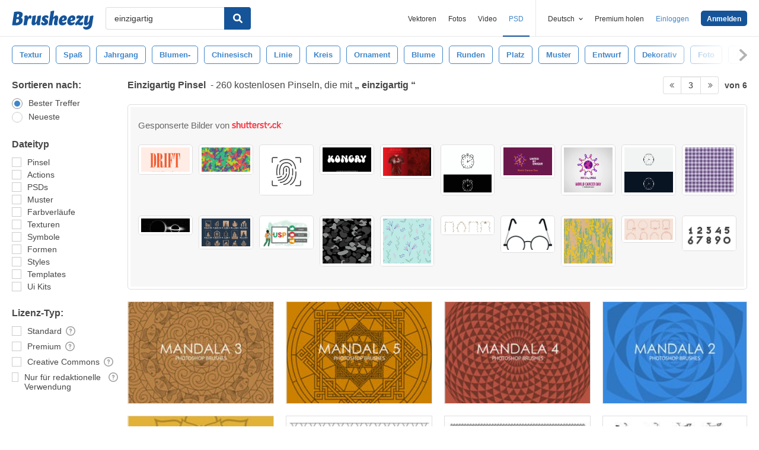

--- FILE ---
content_type: text/html; charset=utf-8
request_url: https://de.brusheezy.com/gratis/einzigartig?page=3
body_size: 43398
content:
<!DOCTYPE html>
<!--[if lt IE 7]>      <html lang="de" xmlns:fb="http://developers.facebook.com/schema/" xmlns:og="http://opengraphprotocol.org/schema/" class="no-js lt-ie9 lt-ie8 lt-ie7"> <![endif]-->
<!--[if IE 7]>         <html lang="de" xmlns:fb="http://developers.facebook.com/schema/" xmlns:og="http://opengraphprotocol.org/schema/" class="no-js lt-ie9 lt-ie8"> <![endif]-->
<!--[if IE 8]>         <html lang="de" xmlns:fb="http://developers.facebook.com/schema/" xmlns:og="http://opengraphprotocol.org/schema/" class="no-js lt-ie9"> <![endif]-->
<!--[if IE 9]>         <html lang="de" xmlns:fb="http://developers.facebook.com/schema/" xmlns:og="http://opengraphprotocol.org/schema/" class="no-js ie9"> <![endif]-->
<!--[if gt IE 9]><!--> <html lang="de" xmlns:fb="http://developers.facebook.com/schema/" xmlns:og="http://opengraphprotocol.org/schema/" class="no-js"> <!--<![endif]-->
  <head>
	  <script type="text/javascript">window.country_code = "US";window.remote_ip_address = '3.15.165.160'</script>
        <!-- skipping hreflang -->

    
    <link rel="dns-prefetch" href="//static.brusheezy.com">
    <meta charset="utf-8">
    <meta http-equiv="X-UA-Compatible" content="IE=edge,chrome=1">
<script>window.NREUM||(NREUM={});NREUM.info={"beacon":"bam.nr-data.net","errorBeacon":"bam.nr-data.net","licenseKey":"NRJS-e38a0a5d9f3d7a161d2","applicationID":"682498450","transactionName":"J1kMFkBaWF9cREoRVwVEAQpXRhtAUVkS","queueTime":0,"applicationTime":338,"agent":""}</script>
<script>(window.NREUM||(NREUM={})).init={ajax:{deny_list:["bam.nr-data.net"]},feature_flags:["soft_nav"]};(window.NREUM||(NREUM={})).loader_config={licenseKey:"NRJS-e38a0a5d9f3d7a161d2",applicationID:"682498450",browserID:"682498528"};;/*! For license information please see nr-loader-rum-1.306.0.min.js.LICENSE.txt */
(()=>{var e,t,r={122:(e,t,r)=>{"use strict";r.d(t,{a:()=>i});var n=r(944);function i(e,t){try{if(!e||"object"!=typeof e)return(0,n.R)(3);if(!t||"object"!=typeof t)return(0,n.R)(4);const r=Object.create(Object.getPrototypeOf(t),Object.getOwnPropertyDescriptors(t)),a=0===Object.keys(r).length?e:r;for(let o in a)if(void 0!==e[o])try{if(null===e[o]){r[o]=null;continue}Array.isArray(e[o])&&Array.isArray(t[o])?r[o]=Array.from(new Set([...e[o],...t[o]])):"object"==typeof e[o]&&"object"==typeof t[o]?r[o]=i(e[o],t[o]):r[o]=e[o]}catch(e){r[o]||(0,n.R)(1,e)}return r}catch(e){(0,n.R)(2,e)}}},154:(e,t,r)=>{"use strict";r.d(t,{OF:()=>c,RI:()=>i,WN:()=>u,bv:()=>a,eN:()=>l,gm:()=>o,mw:()=>s,sb:()=>d});var n=r(863);const i="undefined"!=typeof window&&!!window.document,a="undefined"!=typeof WorkerGlobalScope&&("undefined"!=typeof self&&self instanceof WorkerGlobalScope&&self.navigator instanceof WorkerNavigator||"undefined"!=typeof globalThis&&globalThis instanceof WorkerGlobalScope&&globalThis.navigator instanceof WorkerNavigator),o=i?window:"undefined"!=typeof WorkerGlobalScope&&("undefined"!=typeof self&&self instanceof WorkerGlobalScope&&self||"undefined"!=typeof globalThis&&globalThis instanceof WorkerGlobalScope&&globalThis),s=Boolean("hidden"===o?.document?.visibilityState),c=/iPad|iPhone|iPod/.test(o.navigator?.userAgent),d=c&&"undefined"==typeof SharedWorker,u=((()=>{const e=o.navigator?.userAgent?.match(/Firefox[/\s](\d+\.\d+)/);Array.isArray(e)&&e.length>=2&&e[1]})(),Date.now()-(0,n.t)()),l=()=>"undefined"!=typeof PerformanceNavigationTiming&&o?.performance?.getEntriesByType("navigation")?.[0]?.responseStart},163:(e,t,r)=>{"use strict";r.d(t,{j:()=>E});var n=r(384),i=r(741);var a=r(555);r(860).K7.genericEvents;const o="experimental.resources",s="register",c=e=>{if(!e||"string"!=typeof e)return!1;try{document.createDocumentFragment().querySelector(e)}catch{return!1}return!0};var d=r(614),u=r(944),l=r(122);const f="[data-nr-mask]",g=e=>(0,l.a)(e,(()=>{const e={feature_flags:[],experimental:{allow_registered_children:!1,resources:!1},mask_selector:"*",block_selector:"[data-nr-block]",mask_input_options:{color:!1,date:!1,"datetime-local":!1,email:!1,month:!1,number:!1,range:!1,search:!1,tel:!1,text:!1,time:!1,url:!1,week:!1,textarea:!1,select:!1,password:!0}};return{ajax:{deny_list:void 0,block_internal:!0,enabled:!0,autoStart:!0},api:{get allow_registered_children(){return e.feature_flags.includes(s)||e.experimental.allow_registered_children},set allow_registered_children(t){e.experimental.allow_registered_children=t},duplicate_registered_data:!1},browser_consent_mode:{enabled:!1},distributed_tracing:{enabled:void 0,exclude_newrelic_header:void 0,cors_use_newrelic_header:void 0,cors_use_tracecontext_headers:void 0,allowed_origins:void 0},get feature_flags(){return e.feature_flags},set feature_flags(t){e.feature_flags=t},generic_events:{enabled:!0,autoStart:!0},harvest:{interval:30},jserrors:{enabled:!0,autoStart:!0},logging:{enabled:!0,autoStart:!0},metrics:{enabled:!0,autoStart:!0},obfuscate:void 0,page_action:{enabled:!0},page_view_event:{enabled:!0,autoStart:!0},page_view_timing:{enabled:!0,autoStart:!0},performance:{capture_marks:!1,capture_measures:!1,capture_detail:!0,resources:{get enabled(){return e.feature_flags.includes(o)||e.experimental.resources},set enabled(t){e.experimental.resources=t},asset_types:[],first_party_domains:[],ignore_newrelic:!0}},privacy:{cookies_enabled:!0},proxy:{assets:void 0,beacon:void 0},session:{expiresMs:d.wk,inactiveMs:d.BB},session_replay:{autoStart:!0,enabled:!1,preload:!1,sampling_rate:10,error_sampling_rate:100,collect_fonts:!1,inline_images:!1,fix_stylesheets:!0,mask_all_inputs:!0,get mask_text_selector(){return e.mask_selector},set mask_text_selector(t){c(t)?e.mask_selector="".concat(t,",").concat(f):""===t||null===t?e.mask_selector=f:(0,u.R)(5,t)},get block_class(){return"nr-block"},get ignore_class(){return"nr-ignore"},get mask_text_class(){return"nr-mask"},get block_selector(){return e.block_selector},set block_selector(t){c(t)?e.block_selector+=",".concat(t):""!==t&&(0,u.R)(6,t)},get mask_input_options(){return e.mask_input_options},set mask_input_options(t){t&&"object"==typeof t?e.mask_input_options={...t,password:!0}:(0,u.R)(7,t)}},session_trace:{enabled:!0,autoStart:!0},soft_navigations:{enabled:!0,autoStart:!0},spa:{enabled:!0,autoStart:!0},ssl:void 0,user_actions:{enabled:!0,elementAttributes:["id","className","tagName","type"]}}})());var p=r(154),m=r(324);let h=0;const v={buildEnv:m.F3,distMethod:m.Xs,version:m.xv,originTime:p.WN},b={consented:!1},y={appMetadata:{},get consented(){return this.session?.state?.consent||b.consented},set consented(e){b.consented=e},customTransaction:void 0,denyList:void 0,disabled:!1,harvester:void 0,isolatedBacklog:!1,isRecording:!1,loaderType:void 0,maxBytes:3e4,obfuscator:void 0,onerror:void 0,ptid:void 0,releaseIds:{},session:void 0,timeKeeper:void 0,registeredEntities:[],jsAttributesMetadata:{bytes:0},get harvestCount(){return++h}},_=e=>{const t=(0,l.a)(e,y),r=Object.keys(v).reduce((e,t)=>(e[t]={value:v[t],writable:!1,configurable:!0,enumerable:!0},e),{});return Object.defineProperties(t,r)};var w=r(701);const x=e=>{const t=e.startsWith("http");e+="/",r.p=t?e:"https://"+e};var S=r(836),k=r(241);const R={accountID:void 0,trustKey:void 0,agentID:void 0,licenseKey:void 0,applicationID:void 0,xpid:void 0},A=e=>(0,l.a)(e,R),T=new Set;function E(e,t={},r,o){let{init:s,info:c,loader_config:d,runtime:u={},exposed:l=!0}=t;if(!c){const e=(0,n.pV)();s=e.init,c=e.info,d=e.loader_config}e.init=g(s||{}),e.loader_config=A(d||{}),c.jsAttributes??={},p.bv&&(c.jsAttributes.isWorker=!0),e.info=(0,a.D)(c);const f=e.init,m=[c.beacon,c.errorBeacon];T.has(e.agentIdentifier)||(f.proxy.assets&&(x(f.proxy.assets),m.push(f.proxy.assets)),f.proxy.beacon&&m.push(f.proxy.beacon),e.beacons=[...m],function(e){const t=(0,n.pV)();Object.getOwnPropertyNames(i.W.prototype).forEach(r=>{const n=i.W.prototype[r];if("function"!=typeof n||"constructor"===n)return;let a=t[r];e[r]&&!1!==e.exposed&&"micro-agent"!==e.runtime?.loaderType&&(t[r]=(...t)=>{const n=e[r](...t);return a?a(...t):n})})}(e),(0,n.US)("activatedFeatures",w.B),e.runSoftNavOverSpa&&=!0===f.soft_navigations.enabled&&f.feature_flags.includes("soft_nav")),u.denyList=[...f.ajax.deny_list||[],...f.ajax.block_internal?m:[]],u.ptid=e.agentIdentifier,u.loaderType=r,e.runtime=_(u),T.has(e.agentIdentifier)||(e.ee=S.ee.get(e.agentIdentifier),e.exposed=l,(0,k.W)({agentIdentifier:e.agentIdentifier,drained:!!w.B?.[e.agentIdentifier],type:"lifecycle",name:"initialize",feature:void 0,data:e.config})),T.add(e.agentIdentifier)}},234:(e,t,r)=>{"use strict";r.d(t,{W:()=>a});var n=r(836),i=r(687);class a{constructor(e,t){this.agentIdentifier=e,this.ee=n.ee.get(e),this.featureName=t,this.blocked=!1}deregisterDrain(){(0,i.x3)(this.agentIdentifier,this.featureName)}}},241:(e,t,r)=>{"use strict";r.d(t,{W:()=>a});var n=r(154);const i="newrelic";function a(e={}){try{n.gm.dispatchEvent(new CustomEvent(i,{detail:e}))}catch(e){}}},261:(e,t,r)=>{"use strict";r.d(t,{$9:()=>d,BL:()=>s,CH:()=>g,Dl:()=>_,Fw:()=>y,PA:()=>h,Pl:()=>n,Pv:()=>k,Tb:()=>l,U2:()=>a,V1:()=>S,Wb:()=>x,bt:()=>b,cD:()=>v,d3:()=>w,dT:()=>c,eY:()=>p,fF:()=>f,hG:()=>i,k6:()=>o,nb:()=>m,o5:()=>u});const n="api-",i="addPageAction",a="addToTrace",o="addRelease",s="finished",c="interaction",d="log",u="noticeError",l="pauseReplay",f="recordCustomEvent",g="recordReplay",p="register",m="setApplicationVersion",h="setCurrentRouteName",v="setCustomAttribute",b="setErrorHandler",y="setPageViewName",_="setUserId",w="start",x="wrapLogger",S="measure",k="consent"},289:(e,t,r)=>{"use strict";r.d(t,{GG:()=>o,Qr:()=>c,sB:()=>s});var n=r(878),i=r(389);function a(){return"undefined"==typeof document||"complete"===document.readyState}function o(e,t){if(a())return e();const r=(0,i.J)(e),o=setInterval(()=>{a()&&(clearInterval(o),r())},500);(0,n.sp)("load",r,t)}function s(e){if(a())return e();(0,n.DD)("DOMContentLoaded",e)}function c(e){if(a())return e();(0,n.sp)("popstate",e)}},324:(e,t,r)=>{"use strict";r.d(t,{F3:()=>i,Xs:()=>a,xv:()=>n});const n="1.306.0",i="PROD",a="CDN"},374:(e,t,r)=>{r.nc=(()=>{try{return document?.currentScript?.nonce}catch(e){}return""})()},384:(e,t,r)=>{"use strict";r.d(t,{NT:()=>o,US:()=>u,Zm:()=>s,bQ:()=>d,dV:()=>c,pV:()=>l});var n=r(154),i=r(863),a=r(910);const o={beacon:"bam.nr-data.net",errorBeacon:"bam.nr-data.net"};function s(){return n.gm.NREUM||(n.gm.NREUM={}),void 0===n.gm.newrelic&&(n.gm.newrelic=n.gm.NREUM),n.gm.NREUM}function c(){let e=s();return e.o||(e.o={ST:n.gm.setTimeout,SI:n.gm.setImmediate||n.gm.setInterval,CT:n.gm.clearTimeout,XHR:n.gm.XMLHttpRequest,REQ:n.gm.Request,EV:n.gm.Event,PR:n.gm.Promise,MO:n.gm.MutationObserver,FETCH:n.gm.fetch,WS:n.gm.WebSocket},(0,a.i)(...Object.values(e.o))),e}function d(e,t){let r=s();r.initializedAgents??={},t.initializedAt={ms:(0,i.t)(),date:new Date},r.initializedAgents[e]=t}function u(e,t){s()[e]=t}function l(){return function(){let e=s();const t=e.info||{};e.info={beacon:o.beacon,errorBeacon:o.errorBeacon,...t}}(),function(){let e=s();const t=e.init||{};e.init={...t}}(),c(),function(){let e=s();const t=e.loader_config||{};e.loader_config={...t}}(),s()}},389:(e,t,r)=>{"use strict";function n(e,t=500,r={}){const n=r?.leading||!1;let i;return(...r)=>{n&&void 0===i&&(e.apply(this,r),i=setTimeout(()=>{i=clearTimeout(i)},t)),n||(clearTimeout(i),i=setTimeout(()=>{e.apply(this,r)},t))}}function i(e){let t=!1;return(...r)=>{t||(t=!0,e.apply(this,r))}}r.d(t,{J:()=>i,s:()=>n})},555:(e,t,r)=>{"use strict";r.d(t,{D:()=>s,f:()=>o});var n=r(384),i=r(122);const a={beacon:n.NT.beacon,errorBeacon:n.NT.errorBeacon,licenseKey:void 0,applicationID:void 0,sa:void 0,queueTime:void 0,applicationTime:void 0,ttGuid:void 0,user:void 0,account:void 0,product:void 0,extra:void 0,jsAttributes:{},userAttributes:void 0,atts:void 0,transactionName:void 0,tNamePlain:void 0};function o(e){try{return!!e.licenseKey&&!!e.errorBeacon&&!!e.applicationID}catch(e){return!1}}const s=e=>(0,i.a)(e,a)},566:(e,t,r)=>{"use strict";r.d(t,{LA:()=>s,bz:()=>o});var n=r(154);const i="xxxxxxxx-xxxx-4xxx-yxxx-xxxxxxxxxxxx";function a(e,t){return e?15&e[t]:16*Math.random()|0}function o(){const e=n.gm?.crypto||n.gm?.msCrypto;let t,r=0;return e&&e.getRandomValues&&(t=e.getRandomValues(new Uint8Array(30))),i.split("").map(e=>"x"===e?a(t,r++).toString(16):"y"===e?(3&a()|8).toString(16):e).join("")}function s(e){const t=n.gm?.crypto||n.gm?.msCrypto;let r,i=0;t&&t.getRandomValues&&(r=t.getRandomValues(new Uint8Array(e)));const o=[];for(var s=0;s<e;s++)o.push(a(r,i++).toString(16));return o.join("")}},606:(e,t,r)=>{"use strict";r.d(t,{i:()=>a});var n=r(908);a.on=o;var i=a.handlers={};function a(e,t,r,a){o(a||n.d,i,e,t,r)}function o(e,t,r,i,a){a||(a="feature"),e||(e=n.d);var o=t[a]=t[a]||{};(o[r]=o[r]||[]).push([e,i])}},607:(e,t,r)=>{"use strict";r.d(t,{W:()=>n});const n=(0,r(566).bz)()},614:(e,t,r)=>{"use strict";r.d(t,{BB:()=>o,H3:()=>n,g:()=>d,iL:()=>c,tS:()=>s,uh:()=>i,wk:()=>a});const n="NRBA",i="SESSION",a=144e5,o=18e5,s={STARTED:"session-started",PAUSE:"session-pause",RESET:"session-reset",RESUME:"session-resume",UPDATE:"session-update"},c={SAME_TAB:"same-tab",CROSS_TAB:"cross-tab"},d={OFF:0,FULL:1,ERROR:2}},630:(e,t,r)=>{"use strict";r.d(t,{T:()=>n});const n=r(860).K7.pageViewEvent},646:(e,t,r)=>{"use strict";r.d(t,{y:()=>n});class n{constructor(e){this.contextId=e}}},687:(e,t,r)=>{"use strict";r.d(t,{Ak:()=>d,Ze:()=>f,x3:()=>u});var n=r(241),i=r(836),a=r(606),o=r(860),s=r(646);const c={};function d(e,t){const r={staged:!1,priority:o.P3[t]||0};l(e),c[e].get(t)||c[e].set(t,r)}function u(e,t){e&&c[e]&&(c[e].get(t)&&c[e].delete(t),p(e,t,!1),c[e].size&&g(e))}function l(e){if(!e)throw new Error("agentIdentifier required");c[e]||(c[e]=new Map)}function f(e="",t="feature",r=!1){if(l(e),!e||!c[e].get(t)||r)return p(e,t);c[e].get(t).staged=!0,g(e)}function g(e){const t=Array.from(c[e]);t.every(([e,t])=>t.staged)&&(t.sort((e,t)=>e[1].priority-t[1].priority),t.forEach(([t])=>{c[e].delete(t),p(e,t)}))}function p(e,t,r=!0){const o=e?i.ee.get(e):i.ee,c=a.i.handlers;if(!o.aborted&&o.backlog&&c){if((0,n.W)({agentIdentifier:e,type:"lifecycle",name:"drain",feature:t}),r){const e=o.backlog[t],r=c[t];if(r){for(let t=0;e&&t<e.length;++t)m(e[t],r);Object.entries(r).forEach(([e,t])=>{Object.values(t||{}).forEach(t=>{t[0]?.on&&t[0]?.context()instanceof s.y&&t[0].on(e,t[1])})})}}o.isolatedBacklog||delete c[t],o.backlog[t]=null,o.emit("drain-"+t,[])}}function m(e,t){var r=e[1];Object.values(t[r]||{}).forEach(t=>{var r=e[0];if(t[0]===r){var n=t[1],i=e[3],a=e[2];n.apply(i,a)}})}},699:(e,t,r)=>{"use strict";r.d(t,{It:()=>a,KC:()=>s,No:()=>i,qh:()=>o});var n=r(860);const i=16e3,a=1e6,o="SESSION_ERROR",s={[n.K7.logging]:!0,[n.K7.genericEvents]:!1,[n.K7.jserrors]:!1,[n.K7.ajax]:!1}},701:(e,t,r)=>{"use strict";r.d(t,{B:()=>a,t:()=>o});var n=r(241);const i=new Set,a={};function o(e,t){const r=t.agentIdentifier;a[r]??={},e&&"object"==typeof e&&(i.has(r)||(t.ee.emit("rumresp",[e]),a[r]=e,i.add(r),(0,n.W)({agentIdentifier:r,loaded:!0,drained:!0,type:"lifecycle",name:"load",feature:void 0,data:e})))}},741:(e,t,r)=>{"use strict";r.d(t,{W:()=>a});var n=r(944),i=r(261);class a{#e(e,...t){if(this[e]!==a.prototype[e])return this[e](...t);(0,n.R)(35,e)}addPageAction(e,t){return this.#e(i.hG,e,t)}register(e){return this.#e(i.eY,e)}recordCustomEvent(e,t){return this.#e(i.fF,e,t)}setPageViewName(e,t){return this.#e(i.Fw,e,t)}setCustomAttribute(e,t,r){return this.#e(i.cD,e,t,r)}noticeError(e,t){return this.#e(i.o5,e,t)}setUserId(e){return this.#e(i.Dl,e)}setApplicationVersion(e){return this.#e(i.nb,e)}setErrorHandler(e){return this.#e(i.bt,e)}addRelease(e,t){return this.#e(i.k6,e,t)}log(e,t){return this.#e(i.$9,e,t)}start(){return this.#e(i.d3)}finished(e){return this.#e(i.BL,e)}recordReplay(){return this.#e(i.CH)}pauseReplay(){return this.#e(i.Tb)}addToTrace(e){return this.#e(i.U2,e)}setCurrentRouteName(e){return this.#e(i.PA,e)}interaction(e){return this.#e(i.dT,e)}wrapLogger(e,t,r){return this.#e(i.Wb,e,t,r)}measure(e,t){return this.#e(i.V1,e,t)}consent(e){return this.#e(i.Pv,e)}}},782:(e,t,r)=>{"use strict";r.d(t,{T:()=>n});const n=r(860).K7.pageViewTiming},836:(e,t,r)=>{"use strict";r.d(t,{P:()=>s,ee:()=>c});var n=r(384),i=r(990),a=r(646),o=r(607);const s="nr@context:".concat(o.W),c=function e(t,r){var n={},o={},u={},l=!1;try{l=16===r.length&&d.initializedAgents?.[r]?.runtime.isolatedBacklog}catch(e){}var f={on:p,addEventListener:p,removeEventListener:function(e,t){var r=n[e];if(!r)return;for(var i=0;i<r.length;i++)r[i]===t&&r.splice(i,1)},emit:function(e,r,n,i,a){!1!==a&&(a=!0);if(c.aborted&&!i)return;t&&a&&t.emit(e,r,n);var s=g(n);m(e).forEach(e=>{e.apply(s,r)});var d=v()[o[e]];d&&d.push([f,e,r,s]);return s},get:h,listeners:m,context:g,buffer:function(e,t){const r=v();if(t=t||"feature",f.aborted)return;Object.entries(e||{}).forEach(([e,n])=>{o[n]=t,t in r||(r[t]=[])})},abort:function(){f._aborted=!0,Object.keys(f.backlog).forEach(e=>{delete f.backlog[e]})},isBuffering:function(e){return!!v()[o[e]]},debugId:r,backlog:l?{}:t&&"object"==typeof t.backlog?t.backlog:{},isolatedBacklog:l};return Object.defineProperty(f,"aborted",{get:()=>{let e=f._aborted||!1;return e||(t&&(e=t.aborted),e)}}),f;function g(e){return e&&e instanceof a.y?e:e?(0,i.I)(e,s,()=>new a.y(s)):new a.y(s)}function p(e,t){n[e]=m(e).concat(t)}function m(e){return n[e]||[]}function h(t){return u[t]=u[t]||e(f,t)}function v(){return f.backlog}}(void 0,"globalEE"),d=(0,n.Zm)();d.ee||(d.ee=c)},843:(e,t,r)=>{"use strict";r.d(t,{G:()=>a,u:()=>i});var n=r(878);function i(e,t=!1,r,i){(0,n.DD)("visibilitychange",function(){if(t)return void("hidden"===document.visibilityState&&e());e(document.visibilityState)},r,i)}function a(e,t,r){(0,n.sp)("pagehide",e,t,r)}},860:(e,t,r)=>{"use strict";r.d(t,{$J:()=>u,K7:()=>c,P3:()=>d,XX:()=>i,Yy:()=>s,df:()=>a,qY:()=>n,v4:()=>o});const n="events",i="jserrors",a="browser/blobs",o="rum",s="browser/logs",c={ajax:"ajax",genericEvents:"generic_events",jserrors:i,logging:"logging",metrics:"metrics",pageAction:"page_action",pageViewEvent:"page_view_event",pageViewTiming:"page_view_timing",sessionReplay:"session_replay",sessionTrace:"session_trace",softNav:"soft_navigations",spa:"spa"},d={[c.pageViewEvent]:1,[c.pageViewTiming]:2,[c.metrics]:3,[c.jserrors]:4,[c.spa]:5,[c.ajax]:6,[c.sessionTrace]:7,[c.softNav]:8,[c.sessionReplay]:9,[c.logging]:10,[c.genericEvents]:11},u={[c.pageViewEvent]:o,[c.pageViewTiming]:n,[c.ajax]:n,[c.spa]:n,[c.softNav]:n,[c.metrics]:i,[c.jserrors]:i,[c.sessionTrace]:a,[c.sessionReplay]:a,[c.logging]:s,[c.genericEvents]:"ins"}},863:(e,t,r)=>{"use strict";function n(){return Math.floor(performance.now())}r.d(t,{t:()=>n})},878:(e,t,r)=>{"use strict";function n(e,t){return{capture:e,passive:!1,signal:t}}function i(e,t,r=!1,i){window.addEventListener(e,t,n(r,i))}function a(e,t,r=!1,i){document.addEventListener(e,t,n(r,i))}r.d(t,{DD:()=>a,jT:()=>n,sp:()=>i})},908:(e,t,r)=>{"use strict";r.d(t,{d:()=>n,p:()=>i});var n=r(836).ee.get("handle");function i(e,t,r,i,a){a?(a.buffer([e],i),a.emit(e,t,r)):(n.buffer([e],i),n.emit(e,t,r))}},910:(e,t,r)=>{"use strict";r.d(t,{i:()=>a});var n=r(944);const i=new Map;function a(...e){return e.every(e=>{if(i.has(e))return i.get(e);const t="function"==typeof e?e.toString():"",r=t.includes("[native code]"),a=t.includes("nrWrapper");return r||a||(0,n.R)(64,e?.name||t),i.set(e,r),r})}},944:(e,t,r)=>{"use strict";r.d(t,{R:()=>i});var n=r(241);function i(e,t){"function"==typeof console.debug&&(console.debug("New Relic Warning: https://github.com/newrelic/newrelic-browser-agent/blob/main/docs/warning-codes.md#".concat(e),t),(0,n.W)({agentIdentifier:null,drained:null,type:"data",name:"warn",feature:"warn",data:{code:e,secondary:t}}))}},969:(e,t,r)=>{"use strict";r.d(t,{TZ:()=>n,XG:()=>s,rs:()=>i,xV:()=>o,z_:()=>a});const n=r(860).K7.metrics,i="sm",a="cm",o="storeSupportabilityMetrics",s="storeEventMetrics"},990:(e,t,r)=>{"use strict";r.d(t,{I:()=>i});var n=Object.prototype.hasOwnProperty;function i(e,t,r){if(n.call(e,t))return e[t];var i=r();if(Object.defineProperty&&Object.keys)try{return Object.defineProperty(e,t,{value:i,writable:!0,enumerable:!1}),i}catch(e){}return e[t]=i,i}}},n={};function i(e){var t=n[e];if(void 0!==t)return t.exports;var a=n[e]={exports:{}};return r[e](a,a.exports,i),a.exports}i.m=r,i.d=(e,t)=>{for(var r in t)i.o(t,r)&&!i.o(e,r)&&Object.defineProperty(e,r,{enumerable:!0,get:t[r]})},i.f={},i.e=e=>Promise.all(Object.keys(i.f).reduce((t,r)=>(i.f[r](e,t),t),[])),i.u=e=>"nr-rum-1.306.0.min.js",i.o=(e,t)=>Object.prototype.hasOwnProperty.call(e,t),e={},t="NRBA-1.306.0.PROD:",i.l=(r,n,a,o)=>{if(e[r])e[r].push(n);else{var s,c;if(void 0!==a)for(var d=document.getElementsByTagName("script"),u=0;u<d.length;u++){var l=d[u];if(l.getAttribute("src")==r||l.getAttribute("data-webpack")==t+a){s=l;break}}if(!s){c=!0;var f={296:"sha512-XHJAyYwsxAD4jnOFenBf2aq49/pv28jKOJKs7YGQhagYYI2Zk8nHflZPdd7WiilkmEkgIZQEFX4f1AJMoyzKwA=="};(s=document.createElement("script")).charset="utf-8",i.nc&&s.setAttribute("nonce",i.nc),s.setAttribute("data-webpack",t+a),s.src=r,0!==s.src.indexOf(window.location.origin+"/")&&(s.crossOrigin="anonymous"),f[o]&&(s.integrity=f[o])}e[r]=[n];var g=(t,n)=>{s.onerror=s.onload=null,clearTimeout(p);var i=e[r];if(delete e[r],s.parentNode&&s.parentNode.removeChild(s),i&&i.forEach(e=>e(n)),t)return t(n)},p=setTimeout(g.bind(null,void 0,{type:"timeout",target:s}),12e4);s.onerror=g.bind(null,s.onerror),s.onload=g.bind(null,s.onload),c&&document.head.appendChild(s)}},i.r=e=>{"undefined"!=typeof Symbol&&Symbol.toStringTag&&Object.defineProperty(e,Symbol.toStringTag,{value:"Module"}),Object.defineProperty(e,"__esModule",{value:!0})},i.p="https://js-agent.newrelic.com/",(()=>{var e={374:0,840:0};i.f.j=(t,r)=>{var n=i.o(e,t)?e[t]:void 0;if(0!==n)if(n)r.push(n[2]);else{var a=new Promise((r,i)=>n=e[t]=[r,i]);r.push(n[2]=a);var o=i.p+i.u(t),s=new Error;i.l(o,r=>{if(i.o(e,t)&&(0!==(n=e[t])&&(e[t]=void 0),n)){var a=r&&("load"===r.type?"missing":r.type),o=r&&r.target&&r.target.src;s.message="Loading chunk "+t+" failed: ("+a+": "+o+")",s.name="ChunkLoadError",s.type=a,s.request=o,n[1](s)}},"chunk-"+t,t)}};var t=(t,r)=>{var n,a,[o,s,c]=r,d=0;if(o.some(t=>0!==e[t])){for(n in s)i.o(s,n)&&(i.m[n]=s[n]);if(c)c(i)}for(t&&t(r);d<o.length;d++)a=o[d],i.o(e,a)&&e[a]&&e[a][0](),e[a]=0},r=self["webpackChunk:NRBA-1.306.0.PROD"]=self["webpackChunk:NRBA-1.306.0.PROD"]||[];r.forEach(t.bind(null,0)),r.push=t.bind(null,r.push.bind(r))})(),(()=>{"use strict";i(374);var e=i(566),t=i(741);class r extends t.W{agentIdentifier=(0,e.LA)(16)}var n=i(860);const a=Object.values(n.K7);var o=i(163);var s=i(908),c=i(863),d=i(261),u=i(241),l=i(944),f=i(701),g=i(969);function p(e,t,i,a){const o=a||i;!o||o[e]&&o[e]!==r.prototype[e]||(o[e]=function(){(0,s.p)(g.xV,["API/"+e+"/called"],void 0,n.K7.metrics,i.ee),(0,u.W)({agentIdentifier:i.agentIdentifier,drained:!!f.B?.[i.agentIdentifier],type:"data",name:"api",feature:d.Pl+e,data:{}});try{return t.apply(this,arguments)}catch(e){(0,l.R)(23,e)}})}function m(e,t,r,n,i){const a=e.info;null===r?delete a.jsAttributes[t]:a.jsAttributes[t]=r,(i||null===r)&&(0,s.p)(d.Pl+n,[(0,c.t)(),t,r],void 0,"session",e.ee)}var h=i(687),v=i(234),b=i(289),y=i(154),_=i(384);const w=e=>y.RI&&!0===e?.privacy.cookies_enabled;function x(e){return!!(0,_.dV)().o.MO&&w(e)&&!0===e?.session_trace.enabled}var S=i(389),k=i(699);class R extends v.W{constructor(e,t){super(e.agentIdentifier,t),this.agentRef=e,this.abortHandler=void 0,this.featAggregate=void 0,this.loadedSuccessfully=void 0,this.onAggregateImported=new Promise(e=>{this.loadedSuccessfully=e}),this.deferred=Promise.resolve(),!1===e.init[this.featureName].autoStart?this.deferred=new Promise((t,r)=>{this.ee.on("manual-start-all",(0,S.J)(()=>{(0,h.Ak)(e.agentIdentifier,this.featureName),t()}))}):(0,h.Ak)(e.agentIdentifier,t)}importAggregator(e,t,r={}){if(this.featAggregate)return;const n=async()=>{let n;await this.deferred;try{if(w(e.init)){const{setupAgentSession:t}=await i.e(296).then(i.bind(i,305));n=t(e)}}catch(e){(0,l.R)(20,e),this.ee.emit("internal-error",[e]),(0,s.p)(k.qh,[e],void 0,this.featureName,this.ee)}try{if(!this.#t(this.featureName,n,e.init))return(0,h.Ze)(this.agentIdentifier,this.featureName),void this.loadedSuccessfully(!1);const{Aggregate:i}=await t();this.featAggregate=new i(e,r),e.runtime.harvester.initializedAggregates.push(this.featAggregate),this.loadedSuccessfully(!0)}catch(e){(0,l.R)(34,e),this.abortHandler?.(),(0,h.Ze)(this.agentIdentifier,this.featureName,!0),this.loadedSuccessfully(!1),this.ee&&this.ee.abort()}};y.RI?(0,b.GG)(()=>n(),!0):n()}#t(e,t,r){if(this.blocked)return!1;switch(e){case n.K7.sessionReplay:return x(r)&&!!t;case n.K7.sessionTrace:return!!t;default:return!0}}}var A=i(630),T=i(614);class E extends R{static featureName=A.T;constructor(e){var t;super(e,A.T),this.setupInspectionEvents(e.agentIdentifier),t=e,p(d.Fw,function(e,r){"string"==typeof e&&("/"!==e.charAt(0)&&(e="/"+e),t.runtime.customTransaction=(r||"http://custom.transaction")+e,(0,s.p)(d.Pl+d.Fw,[(0,c.t)()],void 0,void 0,t.ee))},t),this.importAggregator(e,()=>i.e(296).then(i.bind(i,943)))}setupInspectionEvents(e){const t=(t,r)=>{t&&(0,u.W)({agentIdentifier:e,timeStamp:t.timeStamp,loaded:"complete"===t.target.readyState,type:"window",name:r,data:t.target.location+""})};(0,b.sB)(e=>{t(e,"DOMContentLoaded")}),(0,b.GG)(e=>{t(e,"load")}),(0,b.Qr)(e=>{t(e,"navigate")}),this.ee.on(T.tS.UPDATE,(t,r)=>{(0,u.W)({agentIdentifier:e,type:"lifecycle",name:"session",data:r})})}}var N=i(843),I=i(782);class j extends R{static featureName=I.T;constructor(e){super(e,I.T),y.RI&&((0,N.u)(()=>(0,s.p)("docHidden",[(0,c.t)()],void 0,I.T,this.ee),!0),(0,N.G)(()=>(0,s.p)("winPagehide",[(0,c.t)()],void 0,I.T,this.ee)),this.importAggregator(e,()=>i.e(296).then(i.bind(i,117))))}}class P extends R{static featureName=g.TZ;constructor(e){super(e,g.TZ),y.RI&&document.addEventListener("securitypolicyviolation",e=>{(0,s.p)(g.xV,["Generic/CSPViolation/Detected"],void 0,this.featureName,this.ee)}),this.importAggregator(e,()=>i.e(296).then(i.bind(i,623)))}}new class extends r{constructor(e){var t;(super(),y.gm)?(this.features={},(0,_.bQ)(this.agentIdentifier,this),this.desiredFeatures=new Set(e.features||[]),this.desiredFeatures.add(E),this.runSoftNavOverSpa=[...this.desiredFeatures].some(e=>e.featureName===n.K7.softNav),(0,o.j)(this,e,e.loaderType||"agent"),t=this,p(d.cD,function(e,r,n=!1){if("string"==typeof e){if(["string","number","boolean"].includes(typeof r)||null===r)return m(t,e,r,d.cD,n);(0,l.R)(40,typeof r)}else(0,l.R)(39,typeof e)},t),function(e){p(d.Dl,function(t){if("string"==typeof t||null===t)return m(e,"enduser.id",t,d.Dl,!0);(0,l.R)(41,typeof t)},e)}(this),function(e){p(d.nb,function(t){if("string"==typeof t||null===t)return m(e,"application.version",t,d.nb,!1);(0,l.R)(42,typeof t)},e)}(this),function(e){p(d.d3,function(){e.ee.emit("manual-start-all")},e)}(this),function(e){p(d.Pv,function(t=!0){if("boolean"==typeof t){if((0,s.p)(d.Pl+d.Pv,[t],void 0,"session",e.ee),e.runtime.consented=t,t){const t=e.features.page_view_event;t.onAggregateImported.then(e=>{const r=t.featAggregate;e&&!r.sentRum&&r.sendRum()})}}else(0,l.R)(65,typeof t)},e)}(this),this.run()):(0,l.R)(21)}get config(){return{info:this.info,init:this.init,loader_config:this.loader_config,runtime:this.runtime}}get api(){return this}run(){try{const e=function(e){const t={};return a.forEach(r=>{t[r]=!!e[r]?.enabled}),t}(this.init),t=[...this.desiredFeatures];t.sort((e,t)=>n.P3[e.featureName]-n.P3[t.featureName]),t.forEach(t=>{if(!e[t.featureName]&&t.featureName!==n.K7.pageViewEvent)return;if(this.runSoftNavOverSpa&&t.featureName===n.K7.spa)return;if(!this.runSoftNavOverSpa&&t.featureName===n.K7.softNav)return;const r=function(e){switch(e){case n.K7.ajax:return[n.K7.jserrors];case n.K7.sessionTrace:return[n.K7.ajax,n.K7.pageViewEvent];case n.K7.sessionReplay:return[n.K7.sessionTrace];case n.K7.pageViewTiming:return[n.K7.pageViewEvent];default:return[]}}(t.featureName).filter(e=>!(e in this.features));r.length>0&&(0,l.R)(36,{targetFeature:t.featureName,missingDependencies:r}),this.features[t.featureName]=new t(this)})}catch(e){(0,l.R)(22,e);for(const e in this.features)this.features[e].abortHandler?.();const t=(0,_.Zm)();delete t.initializedAgents[this.agentIdentifier]?.features,delete this.sharedAggregator;return t.ee.get(this.agentIdentifier).abort(),!1}}}({features:[E,j,P],loaderType:"lite"})})()})();</script>
    <meta name="viewport" content="width=device-width, initial-scale=1.0, minimum-scale=1.0" />
    <title>Einzigartig Kostenlos Pinsel - (260 Free Downloads) - Page 3</title>
<meta content="260 Das Beste Einzigartig Kostenlos Pinsel Downloads von der Brusheezy Community. Einzigartig Kostenlos Pinsel Lizenziert unter Creative Commons, Open Source und mehr!" name="description" />
<meta content="Brusheezy" property="og:site_name" />
<meta content="Einzigartig Kostenlos Pinsel - (260 Free Downloads)" property="og:title" />
<meta content="https://de.brusheezy.com/gratis/einzigartig?page=3" property="og:url" />
<meta content="de_DE" property="og:locale" />
<meta content="en_US" property="og:locale:alternate" />
<meta content="es_ES" property="og:locale:alternate" />
<meta content="fr_FR" property="og:locale:alternate" />
<meta content="nl_NL" property="og:locale:alternate" />
<meta content="pt_BR" property="og:locale:alternate" />
<meta content="sv_SE" property="og:locale:alternate" />
<meta content="https://static.brusheezy.com/system/resources/previews/000/058/034/original/free-mandala-photoshop-brushes-3.jpg" property="og:image" />
    <link href="/favicon.ico" rel="shortcut icon"></link><link href="/favicon.png" rel="icon" sizes="48x48" type="image/png"></link><link href="/apple-touch-icon-precomposed.png" rel="apple-touch-icon-precomposed"></link>
    <link href="https://maxcdn.bootstrapcdn.com/font-awesome/4.6.3/css/font-awesome.min.css" media="screen" rel="stylesheet" type="text/css" />
    <script src="https://static.brusheezy.com/assets/modernizr.custom.83825-93372fb200ead74f1d44254d993c5440.js" type="text/javascript"></script>
    <link href="https://static.brusheezy.com/assets/application-e6fc89b3e1f8c6290743690971644994.css" media="screen" rel="stylesheet" type="text/css" />
    <link href="https://static.brusheezy.com/assets/print-ac38768f09270df2214d2c500c647adc.css" media="print" rel="stylesheet" type="text/css" />
    <link href="https://feeds.feedburner.com/eezyinc/brusheezy-images" rel="alternate" title="RSS" type="application/rss+xml" />

          <link rel="canonical" href="https://de.brusheezy.com/gratis/einzigartig?page=3">


    <meta content="authenticity_token" name="csrf-param" />
<meta content="seLC1aE7cX7b4NkJCBgVAYJE9lGBJZcKavDujmiRAmw=" name="csrf-token" />
    <!-- Begin TextBlock "HTML - Head" -->
<meta name="google-site-verification" content="pfGHD8M12iD8MZoiUsSycicUuSitnj2scI2cB_MvoYw" />
<meta name="google-site-verification" content="b4_frnI9j9l6Hs7d1QntimjvrZOtJ8x8ykl7RfeJS2Y" />
<meta name="tinfoil-site-verification" content="6d4a376b35cc11699dd86a787c7b5ae10b5c70f0" />
<meta name="msvalidate.01" content="9E7A3F56C01FB9B69FCDD1FBD287CAE4" />
<meta name="p:domain_verify" content="e95f03b955f8191de30e476f8527821e"/>
<meta property="fb:page_id" content="111431139680" />
<meta name="google" content="nositelinkssearchbox" />
<meta name="referrer" content="unsafe-url" />
<!--<script type="text/javascript" src="http://api.xeezy.com/api.min.js"></script>-->
<!--<script async src="//cdn-s2s.buysellads.net/pub/brusheezy.js" data-cfasync="false"></script>-->
<link href="https://plus.google.com/116840303500574370724" rel="publisher" />

<script>
  var iStockCoupon = { 
    // --- ADMIN CONIG----
    Code: 'EEZYOFF14', 
    Message: 'Hurry! Offer Expires 10/31/2013',
    // -------------------

    showPopup: function() {
      var win = window.open("", "istock-sale", "width=520,height=320");
      var wrap = win.document.createElement('div'); 
      wrap.setAttribute('class', 'sale-wrapper');
      
      var logo = win.document.createElement('img');
      logo.setAttribute('src', '//static.vecteezy.com/system/assets/asset_files/000/000/171/original/new-istock-logo.jpg');
      wrap.appendChild(logo);
      
      var code = win.document.createElement('div');
      code.setAttribute('class','code');
      code.appendChild(win.document.createTextNode(iStockCoupon.Code));
      wrap.appendChild(code);
      
      var expires = win.document.createElement('div');
      expires.setAttribute('class','expire');
      expires.appendChild(win.document.createTextNode(iStockCoupon.Message));
      wrap.appendChild(expires);
      
      var close = win.document.createElement('a');
      close.setAttribute('href', '#');
      close.appendChild(win.document.createTextNode('Close Window'));
      wrap.appendChild(close);
      
      var style = win.document.createElement('style');
      close.setAttribute('onclick', 'window.close()');
  
      style.appendChild(win.document.createTextNode("a{margin-top: 40px;display:block;font-size:12px;color:rgb(73,149,203);text-decoration:none;} .expire{margin-top:16px;color: rgb(81,81,81);font-size:24px;} .code{margin-top:20px;font-size:50px;font-weight:700;text-transform:uppercase;} img{margin-top:44px;} body{padding:0;margin:0;text-align:center;font-family:sans-serif;} .sale-wrapper{height:288px;border:16px solid #a1a1a1;}"));
      win.document.body.appendChild(style);
      win.document.body.appendChild(wrap);        
    },
  };

</script>
<script src="https://cdn.optimizely.com/js/168948327.js"></script>

<script>var AdminHideEezyPremiumPopup = false</script>
<!-- TradeDoubler site verification 2802548 -->



<!-- End TextBlock "HTML - Head" -->
      <link href="https://static.brusheezy.com/assets/splittests/new_search_ui-418ee10ba4943587578300e2dfed9bdf.css" media="screen" rel="stylesheet" type="text/css" />

  <script type="text/javascript">
    window.searchScope = 'External';
  </script>
      <META NAME="ROBOTS" CONTENT="NOINDEX, FOLLOW">
    <link rel="prev" href="https://de.brusheezy.com/gratis/einzigartig?page=2" />
<link rel="next" href="https://de.brusheezy.com/gratis/einzigartig?page=4" />


    <script type="application/ld+json">
      {
        "@context": "http://schema.org",
        "@type": "WebSite",
        "name": "brusheezy",
        "url": "https://www.brusheezy.com"
      }
   </script>

    <script type="application/ld+json">
      {
      "@context": "http://schema.org",
      "@type": "Organization",
      "url": "https://www.brusheezy.com",
      "logo": "https://static.brusheezy.com/assets/structured_data/brusheezy-logo-63a0370ba72197d03d41c8ee2a3fe30d.svg",
      "sameAs": [
        "https://www.facebook.com/brusheezy",
        "https://twitter.com/brusheezy",
        "https://pinterest.com/brusheezy/",
        "https://www.youtube.com/EezyInc",
        "https://instagram.com/eezy/",
        "https://www.snapchat.com/add/eezy",
        "https://google.com/+brusheezy"
      ]
     }
    </script>

    <script src="https://static.brusheezy.com/assets/sp-32e34cb9c56d3cd62718aba7a1338855.js" type="text/javascript"></script>
<script type="text/javascript">
  document.addEventListener('DOMContentLoaded', function() {
    snowplow('newTracker', 'sp', 'a.vecteezy.com', {
      appId: 'brusheezy_production',
      discoverRootDomain: true,
      eventMethod: 'beacon',
      cookieSameSite: 'Lax',
      context: {
        webPage: true,
        performanceTiming: true,
        gaCookies: true,
        geolocation: false
      }
    });
    snowplow('setUserIdFromCookie', 'rollout');
    snowplow('enableActivityTracking', {minimumVisitLength: 10, heartbeatDelay: 10});
    snowplow('enableLinkClickTracking');
    snowplow('trackPageView');
  });
</script>

  </head>

  <body class="proper-sticky-ads   full-width-search fullwidth has-sticky-header redesign-layout searches-show"
        data-site="brusheezy">
    
<link rel="preconnect" href="https://a.pub.network/" crossorigin />
<link rel="preconnect" href="https://b.pub.network/" crossorigin />
<link rel="preconnect" href="https://c.pub.network/" crossorigin />
<link rel="preconnect" href="https://d.pub.network/" crossorigin />
<link rel="preconnect" href="https://c.amazon-adsystem.com" crossorigin />
<link rel="preconnect" href="https://s.amazon-adsystem.com" crossorigin />
<link rel="preconnect" href="https://secure.quantserve.com/" crossorigin />
<link rel="preconnect" href="https://rules.quantcount.com/" crossorigin />
<link rel="preconnect" href="https://pixel.quantserve.com/" crossorigin />
<link rel="preconnect" href="https://btloader.com/" crossorigin />
<link rel="preconnect" href="https://api.btloader.com/" crossorigin />
<link rel="preconnect" href="https://confiant-integrations.global.ssl.fastly.net" crossorigin />
<link rel="stylesheet" href="https://a.pub.network/brusheezy-com/cls.css">
<script data-cfasync="false" type="text/javascript">
  var freestar = freestar || {};
  freestar.queue = freestar.queue || [];
  freestar.config = freestar.config || {};
  freestar.config.enabled_slots = [];
  freestar.initCallback = function () { (freestar.config.enabled_slots.length === 0) ? freestar.initCallbackCalled = false : freestar.newAdSlots(freestar.config.enabled_slots) }
</script>
<script src="https://a.pub.network/brusheezy-com/pubfig.min.js" data-cfasync="false" async></script>
<style>
.fs-sticky-footer {
  background: rgba(247, 247, 247, 0.9) !important;
}
</style>
<!-- Tag ID: brusheezy_1x1_bouncex -->
<div align="center" id="brusheezy_1x1_bouncex">
 <script data-cfasync="false" type="text/javascript">
  freestar.config.enabled_slots.push({ placementName: "brusheezy_1x1_bouncex", slotId: "brusheezy_1x1_bouncex" });
 </script>
</div>


      <script src="https://static.brusheezy.com/assets/partner-service-v3-b8d5668d95732f2d5a895618bbc192d0.js" type="text/javascript"></script>

<script type="text/javascript">
  window.partnerService = new window.PartnerService({
    baseUrl: 'https://p.sa7eer.com',
    site: 'brusheezy',
    contentType: "vector",
    locale: 'de',
    controllerName: 'searches',
    pageviewGuid: '18949243-6a51-4cb3-99c9-bdbf8336f34e',
    sessionGuid: '63939a9b-5f95-4ad4-a54b-ace5a021e9da',
  });
</script>


    
      

    <div id="fb-root"></div>



      
<header class="ez-site-header ">
  <div class="max-inner is-logged-out">
    <div class='ez-site-header__logo'>
  <a href="https://de.brusheezy.com/" title="Brusheezy"><svg xmlns="http://www.w3.org/2000/svg" id="Layer_1" data-name="Layer 1" viewBox="0 0 248 57.8"><title>brusheezy-logo-color</title><path class="cls-1" d="M32.4,29.6c0,9.9-9.2,15.3-21.1,15.3-3.9,0-11-.6-11.3-.6L6.3,3.9A61.78,61.78,0,0,1,18,2.7c9.6,0,14.5,3,14.5,8.8a12.42,12.42,0,0,1-5.3,10.2A7.9,7.9,0,0,1,32.4,29.6Zm-11.3.1c0-2.8-1.7-3.9-4.6-3.9-1,0-2.1.1-3.2.2L11.7,36.6c.5,0,1,.1,1.5.1C18.4,36.7,21.1,34,21.1,29.7ZM15.6,10.9l-1.4,9h2.2c3.1,0,5.1-2.9,5.1-6,0-2.1-1.1-3.1-3.4-3.1A10.87,10.87,0,0,0,15.6,10.9Z" transform="translate(0 0)"></path><path class="cls-1" d="M55.3,14.4c2.6,0,4,1.6,4,4.4a8.49,8.49,0,0,1-3.6,6.8,3,3,0,0,0-2.7-2c-4.5,0-6.3,10.6-6.4,11.2L46,38.4l-.9,5.9c-3.1,0-6.9.3-8.1.3a4,4,0,0,1-2.2-1l.8-5.2,2-13,.1-.8c.8-5.4-.7-7.7-.7-7.7a9.11,9.11,0,0,1,6.1-2.5c3.4,0,5.2,2,5.3,6.3,1.2-3.1,3.2-6.3,6.9-6.3Z" transform="translate(0 0)"></path><path class="cls-1" d="M85.4,34.7c-.8,5.4.7,7.7.7,7.7A9.11,9.11,0,0,1,80,44.9c-3.5,0-5.3-2.2-5.3-6.7-2.4,3.7-5.6,6.7-9.7,6.7-4.4,0-6.4-3.7-5.3-11.2L61,25.6c.8-5,1-9,1-9,3.2-.6,7.3-2.1,8.8-2.1a4,4,0,0,1,2.2,1L71.4,25.7l-1.5,9.4c-.1.9,0,1.3.8,1.3,3.7,0,5.8-10.7,5.8-10.7.8-5,1-9,1-9,3.2-.6,7.3-2.1,8.8-2.1a4,4,0,0,1,2.2,1L86.9,25.8l-1.3,8.3Z" transform="translate(0 0)"></path><path class="cls-1" d="M103.3,14.4c4.5,0,7.8,1.6,7.8,4.5,0,3.2-3.9,4.5-3.9,4.5s-1.2-2.9-3.7-2.9a2,2,0,0,0-2.2,2,2.41,2.41,0,0,0,1.3,2.2l3.2,2a8.39,8.39,0,0,1,3.9,7.5c0,6.1-4.9,10.7-12.5,10.7-4.6,0-8.8-2-8.8-5.8,0-3.5,3.5-5.4,3.5-5.4S93.8,38,96.8,38A2,2,0,0,0,99,35.8a2.42,2.42,0,0,0-1.3-2.2l-3-1.9a7.74,7.74,0,0,1-3.8-7c.3-5.9,4.8-10.3,12.4-10.3Z" transform="translate(0 0)"></path><path class="cls-1" d="M138.1,34.8c-1.1,5.4.9,7.7.9,7.7a9.28,9.28,0,0,1-6.1,2.4c-4.3,0-6.3-3.2-5-10l.2-.9,1.8-9.6a.94.94,0,0,0-1-1.3c-3.6,0-5.7,10.9-5.7,11l-.7,4.5-.9,5.9c-3.1,0-6.9.3-8.1.3a4,4,0,0,1-2.2-1l.8-5.2,4.3-27.5c.8-5,1-9,1-9,3.2-.6,7.3-2.1,8.8-2.1a4,4,0,0,1,2.2,1l-3.1,19.9c2.4-3.5,5.5-6.3,9.5-6.3,4.4,0,6.8,3.8,5.3,11.2l-1.8,8.4Z" transform="translate(0 0)"></path><path class="cls-1" d="M167.1,22.9c0,4.4-2.4,7.3-8.4,8.5l-6.3,1.3c.5,2.8,2.2,4.1,5,4.1a8.32,8.32,0,0,0,5.8-2.7,3.74,3.74,0,0,1,1.8,3.1c0,3.7-5.5,7.6-11.9,7.6s-10.8-4.2-10.8-11.2c0-8.2,5.7-19.2,15.8-19.2,5.6,0,9,3.3,9,8.5Zm-10.6,4.2a2.63,2.63,0,0,0,1.7-2.8c0-1.2-.4-3-1.8-3-2.5,0-3.6,4.1-4,7.2Z" transform="translate(0 0)"></path><path class="cls-1" d="M192.9,22.9c0,4.4-2.4,7.3-8.4,8.5l-6.3,1.3c.5,2.8,2.2,4.1,5,4.1a8.32,8.32,0,0,0,5.8-2.7,3.74,3.74,0,0,1,1.8,3.1c0,3.7-5.5,7.6-11.9,7.6s-10.8-4.2-10.8-11.2c0-8.2,5.7-19.2,15.8-19.2,5.5,0,9,3.3,9,8.5Zm-10.7,4.2a2.63,2.63,0,0,0,1.7-2.8c0-1.2-.4-3-1.8-3-2.5,0-3.6,4.1-4,7.2Z" transform="translate(0 0)"></path><path class="cls-1" d="M213.9,33.8a7.72,7.72,0,0,1,2.2,5.4c0,4.5-3.7,5.7-6.9,5.7-4.1,0-7.1-2-10.2-3-.9,1-1.7,2-2.5,3,0,0-4.6-.1-4.6-3.3,0-3.9,6.4-10.5,13.3-18.1a19.88,19.88,0,0,0-2.2-.2c-3.9,0-5.4,2-5.4,2a8.19,8.19,0,0,1-1.8-5.4c.2-4.2,4.2-5.4,7.3-5.4,3.3,0,5.7,1.3,8.1,2.4l1.9-2.4s4.7.1,4.7,3.3c0,3.7-6.2,10.3-12.9,17.6a14.65,14.65,0,0,0,4,.7,6.22,6.22,0,0,0,5-2.3Z" transform="translate(0 0)"></path><path class="cls-1" d="M243.8,42.3c-1.7,10.3-8.6,15.5-17.4,15.5-5.6,0-9.8-3-9.8-6.4a3.85,3.85,0,0,1,1.9-3.3,8.58,8.58,0,0,0,5.7,1.8c3.5,0,8.3-1.5,9.1-6.9l.7-4.2c-2.4,3.5-5.5,6.3-9.5,6.3-4.4,0-6.4-3.7-5.3-11.2l1.3-8.1c.8-5,1-9,1-9,3.2-.6,7.3-2.1,8.8-2.1a4,4,0,0,1,2.2,1l-1.6,10.2-1.5,9.4c-.1.9,0,1.3.8,1.3,3.7,0,5.8-10.7,5.8-10.7.8-5,1-9,1-9,3.2-.6,7.3-2.1,8.8-2.1a4,4,0,0,1,2.2,1L246.4,26Z" transform="translate(0 0)"></path></svg>
</a>
</div>


      <nav class="ez-site-header__main-nav logged-out-nav">
    <ul class="ez-site-header__header-menu">
        <div class="ez-site-header__app-links-wrapper" data-target="ez-mobile-menu.appLinksWrapper">
          <li class="ez-site-header__menu-item ez-site-header__menu-item--app-link "
              data-target="ez-mobile-menu.appLink" >
            <a href="https://de.vecteezy.com" target="_blank">Vektoren</a>
          </li>

          <li class="ez-site-header__menu-item ez-site-header__menu-item--app-link "
              data-target="ez-mobile-menu.appLink" >
            <a href="https://de.vecteezy.com/fotos-kostenlos" target="_blank">Fotos</a>
          </li>

          <li class="ez-site-header__menu-item ez-site-header__menu-item--app-link"
              data-target="ez-mobile-menu.appLink" >
            <a href="https://de.videezy.com" target="_blank">Video</a>
          </li>

          <li class="ez-site-header__menu-item ez-site-header__menu-item--app-link active-menu-item"
              data-target="ez-mobile-menu.appLink" >
            <a href="https://de.brusheezy.com" target="_blank">PSD</a>
          </li>
        </div>

        <div class="ez-site-header__separator"></div>

        <li class="ez-site-header__locale_prompt ez-site-header__menu-item"
            data-action="toggle-language-switcher"
            data-switcher-target="ez-site-header__lang_selector">
          <span>
            Deutsch
            <!-- Generator: Adobe Illustrator 21.0.2, SVG Export Plug-In . SVG Version: 6.00 Build 0)  --><svg xmlns="http://www.w3.org/2000/svg" xmlns:xlink="http://www.w3.org/1999/xlink" version="1.1" id="Layer_1" x="0px" y="0px" viewBox="0 0 11.9 7.1" style="enable-background:new 0 0 11.9 7.1;" xml:space="preserve" class="ez-site-header__menu-arrow">
<polygon points="11.9,1.5 10.6,0 6,4.3 1.4,0 0,1.5 6,7.1 "></polygon>
</svg>

          </span>

          
<div id="ez-site-header__lang_selector" class="ez-language-switcher ez-tooltip ez-tooltip--arrow-top">
  <div class="ez-tooltip__arrow ez-tooltip__arrow--middle"></div>
  <div class="ez-tooltip__content">
    <ul>
        <li>
          <a href="https://www.brusheezy.com/free/einzigartig" class="nested-locale-switcher-link en" data-locale="en" rel="nofollow">English</a>        </li>
        <li>
          <a href="https://es.brusheezy.com/libre/einzigartig" class="nested-locale-switcher-link es" data-locale="es" rel="nofollow">Español</a>        </li>
        <li>
          <a href="https://pt.brusheezy.com/livre/einzigartig" class="nested-locale-switcher-link pt" data-locale="pt" rel="nofollow">Português</a>        </li>
        <li>
          
            <span class="nested-locale-switcher-link de current">
              Deutsch
              <svg xmlns="http://www.w3.org/2000/svg" id="Layer_1" data-name="Layer 1" viewBox="0 0 11.93 9.39"><polygon points="11.93 1.76 10.17 0 4.3 5.87 1.76 3.32 0 5.09 4.3 9.39 11.93 1.76"></polygon></svg>

            </span>
        </li>
        <li>
          <a href="https://fr.brusheezy.com/libre/einzigartig" class="nested-locale-switcher-link fr" data-locale="fr" rel="nofollow">Français</a>        </li>
        <li>
          <a href="https://nl.brusheezy.com/gratis/einzigartig" class="nested-locale-switcher-link nl" data-locale="nl" rel="nofollow">Nederlands</a>        </li>
        <li>
          <a href="https://sv.brusheezy.com/gratis/einzigartig" class="nested-locale-switcher-link sv" data-locale="sv" rel="nofollow">Svenska</a>        </li>
    </ul>
  </div>
</div>


        </li>

          <li class="ez-site-header__menu-item ez-site-header__menu-item--join-pro-link"
              data-target="ez-mobile-menu.joinProLink">
            <a href="/signups/join_premium">Premium holen</a>
          </li>

          <li class="ez-site-header__menu-item"
              data-target="ez-mobile-menu.logInBtn">
            <a href="/login" class="login-link" data-remote="true" onclick="track_header_login_click();">Einloggen</a>
          </li>

          <li class="ez-site-header__menu-item ez-site-header__menu-item--btn ez-site-header__menu-item--sign-up-btn"
              data-target="ez-mobile-menu.signUpBtn">
            <a href="/registrieren" class="ez-btn ez-btn--primary ez-btn--tiny ez-btn--sign-up" data-remote="true" onclick="track_header_join_eezy_click();">Anmelden</a>
          </li>


      

        <li class="ez-site-header__menu-item ez-site-header__mobile-menu">
          <button class="ez-site-header__mobile-menu-btn"
                  data-controller="ez-mobile-menu">
            <svg xmlns="http://www.w3.org/2000/svg" viewBox="0 0 20 14"><g id="Layer_2" data-name="Layer 2"><g id="Account_Pages_Mobile_Menu_Open" data-name="Account Pages Mobile Menu Open"><g id="Account_Pages_Mobile_Menu_Open-2" data-name="Account Pages Mobile Menu Open"><path class="cls-1" d="M0,0V2H20V0ZM0,8H20V6H0Zm0,6H20V12H0Z"></path></g></g></g></svg>

          </button>
        </li>
    </ul>

  </nav>

  <script src="https://static.brusheezy.com/assets/header_mobile_menu-bbe8319134d6d4bb7793c9fdffca257c.js" type="text/javascript"></script>


      <p% search_path = nil %>

<form accept-charset="UTF-8" action="/gratis" class="ez-search-form" data-action="new-search" data-adid="1636631" data-behavior="" data-trafcat="T1" method="post"><div style="margin:0;padding:0;display:inline"><input name="utf8" type="hidden" value="&#x2713;" /><input name="authenticity_token" type="hidden" value="seLC1aE7cX7b4NkJCBgVAYJE9lGBJZcKavDujmiRAmw=" /></div>
  <input id="from" name="from" type="hidden" value="mainsite" />
  <input id="in_se" name="in_se" type="hidden" value="true" />

  <div class="ez-input">
      <input class="ez-input__field ez-input__field--basic ez-input__field--text ez-search-form__input" id="search" name="search" placeholder="Suche" type="text" value="einzigartig" />

    <button class="ez-search-form__submit" title="Suche" type="submit">
      <svg xmlns="http://www.w3.org/2000/svg" id="Layer_1" data-name="Layer 1" viewBox="0 0 14.39 14.39"><title>search</title><path d="M14,12.32,10.81,9.09a5.87,5.87,0,1,0-1.72,1.72L12.32,14A1.23,1.23,0,0,0,14,14,1.23,1.23,0,0,0,14,12.32ZM2.43,5.88A3.45,3.45,0,1,1,5.88,9.33,3.46,3.46,0,0,1,2.43,5.88Z"></path></svg>

</button>  </div>
</form>

  </div><!-- .max-inner -->

    
    <!-- Search Tags -->
    <div class="ez-search-tags">
      
<link href="https://static.brusheezy.com/assets/tags_carousel-e3b70e45043c44ed04a5d925fa3e3ba6.css" media="screen" rel="stylesheet" type="text/css" />

<div class="outer-tags-wrap" >
  <div class="rs-carousel">
    <ul class="tags-wrap">
          <li class="tag">
            <a href="/gratis/textur" class="tag-link" data-behavior="related-search-click" data-related-term="textur" title="textur">
              <span>
                textur
              </span>
</a>          </li>
          <li class="tag">
            <a href="/gratis/spa%C3%9F" class="tag-link" data-behavior="related-search-click" data-related-term="spaß" title="spaß">
              <span>
                spaß
              </span>
</a>          </li>
          <li class="tag">
            <a href="/gratis/jahrgang" class="tag-link" data-behavior="related-search-click" data-related-term="jahrgang" title="jahrgang">
              <span>
                jahrgang
              </span>
</a>          </li>
          <li class="tag">
            <a href="/gratis/blumen-" class="tag-link" data-behavior="related-search-click" data-related-term="blumen-" title="blumen-">
              <span>
                blumen-
              </span>
</a>          </li>
          <li class="tag">
            <a href="/gratis/chinesisch" class="tag-link" data-behavior="related-search-click" data-related-term="chinesisch" title="chinesisch">
              <span>
                chinesisch
              </span>
</a>          </li>
          <li class="tag">
            <a href="/gratis/linie" class="tag-link" data-behavior="related-search-click" data-related-term="linie" title="linie">
              <span>
                linie
              </span>
</a>          </li>
          <li class="tag">
            <a href="/gratis/kreis" class="tag-link" data-behavior="related-search-click" data-related-term="kreis" title="kreis">
              <span>
                kreis
              </span>
</a>          </li>
          <li class="tag">
            <a href="/gratis/ornament" class="tag-link" data-behavior="related-search-click" data-related-term="ornament" title="ornament">
              <span>
                ornament
              </span>
</a>          </li>
          <li class="tag">
            <a href="/gratis/blume" class="tag-link" data-behavior="related-search-click" data-related-term="blume" title="blume">
              <span>
                blume
              </span>
</a>          </li>
          <li class="tag">
            <a href="/gratis/runden" class="tag-link" data-behavior="related-search-click" data-related-term="runden" title="runden">
              <span>
                runden
              </span>
</a>          </li>
          <li class="tag">
            <a href="/gratis/platz" class="tag-link" data-behavior="related-search-click" data-related-term="platz" title="platz">
              <span>
                platz
              </span>
</a>          </li>
          <li class="tag">
            <a href="/gratis/muster" class="tag-link" data-behavior="related-search-click" data-related-term="muster" title="muster">
              <span>
                muster
              </span>
</a>          </li>
          <li class="tag">
            <a href="/gratis/entwurf" class="tag-link" data-behavior="related-search-click" data-related-term="entwurf" title="entwurf">
              <span>
                entwurf
              </span>
</a>          </li>
          <li class="tag">
            <a href="/gratis/dekorativ" class="tag-link" data-behavior="related-search-click" data-related-term="dekorativ" title="dekorativ">
              <span>
                dekorativ
              </span>
</a>          </li>
          <li class="tag">
            <a href="/gratis/foto" class="tag-link" data-behavior="related-search-click" data-related-term="foto" title="foto">
              <span>
                foto
              </span>
</a>          </li>
          <li class="tag">
            <a href="/gratis/anders" class="tag-link" data-behavior="related-search-click" data-related-term="anders" title="anders">
              <span>
                anders
              </span>
</a>          </li>
          <li class="tag">
            <a href="/gratis/stand" class="tag-link" data-behavior="related-search-click" data-related-term="stand" title="stand">
              <span>
                stand
              </span>
</a>          </li>
          <li class="tag">
            <a href="/gratis/individuell" class="tag-link" data-behavior="related-search-click" data-related-term="individuell" title="individuell">
              <span>
                individuell
              </span>
</a>          </li>
          <li class="tag">
            <a href="/gratis/besondere" class="tag-link" data-behavior="related-search-click" data-related-term="besondere" title="besondere">
              <span>
                besondere
              </span>
</a>          </li>
          <li class="tag">
            <a href="/gratis/hintergrund" class="tag-link" data-behavior="related-search-click" data-related-term="hintergrund" title="hintergrund">
              <span>
                hintergrund
              </span>
</a>          </li>
          <li class="tag">
            <a href="/gratis/holz" class="tag-link" data-behavior="related-search-click" data-related-term="holz" title="holz">
              <span>
                holz
              </span>
</a>          </li>
          <li class="tag">
            <a href="/gratis/farbe" class="tag-link" data-behavior="related-search-click" data-related-term="farbe" title="farbe">
              <span>
                farbe
              </span>
</a>          </li>
          <li class="tag">
            <a href="/gratis/rad" class="tag-link" data-behavior="related-search-click" data-related-term="rad" title="rad">
              <span>
                rad
              </span>
</a>          </li>
          <li class="tag">
            <a href="/gratis/star" class="tag-link" data-behavior="related-search-click" data-related-term="star" title="star">
              <span>
                star
              </span>
</a>          </li>
          <li class="tag">
            <a href="/gratis/schild" class="tag-link" data-behavior="related-search-click" data-related-term="schild" title="schild">
              <span>
                schild
              </span>
</a>          </li>
          <li class="tag">
            <a href="/gratis/stressigen" class="tag-link" data-behavior="related-search-click" data-related-term="stressigen" title="stressigen">
              <span>
                stressigen
              </span>
</a>          </li>
          <li class="tag">
            <a href="/gratis/vorstellen" class="tag-link" data-behavior="related-search-click" data-related-term="vorstellen" title="vorstellen">
              <span>
                vorstellen
              </span>
</a>          </li>
          <li class="tag">
            <a href="/gratis/abl%C3%B6sung" class="tag-link" data-behavior="related-search-click" data-related-term="ablösung" title="ablösung">
              <span>
                ablösung
              </span>
</a>          </li>
          <li class="tag">
            <a href="/gratis/stress" class="tag-link" data-behavior="related-search-click" data-related-term="stress" title="stress">
              <span>
                stress
              </span>
</a>          </li>
          <li class="tag">
            <a href="/gratis/coloristen" class="tag-link" data-behavior="related-search-click" data-related-term="coloristen" title="coloristen">
              <span>
                coloristen
              </span>
</a>          </li>
          <li class="tag">
            <a href="/gratis/f%C3%A4higkeit" class="tag-link" data-behavior="related-search-click" data-related-term="fähigkeit" title="fähigkeit">
              <span>
                fähigkeit
              </span>
</a>          </li>
          <li class="tag">
            <a href="/gratis/heilig" class="tag-link" data-behavior="related-search-click" data-related-term="heilig" title="heilig">
              <span>
                heilig
              </span>
</a>          </li>
          <li class="tag">
            <a href="/gratis/drucken" class="tag-link" data-behavior="related-search-click" data-related-term="drucken" title="drucken">
              <span>
                drucken
              </span>
</a>          </li>
          <li class="tag">
            <a href="/gratis/tibet" class="tag-link" data-behavior="related-search-click" data-related-term="tibet" title="tibet">
              <span>
                tibet
              </span>
</a>          </li>
          <li class="tag">
            <a href="/gratis/handarbeit" class="tag-link" data-behavior="related-search-click" data-related-term="handarbeit" title="handarbeit">
              <span>
                handarbeit
              </span>
</a>          </li>
          <li class="tag">
            <a href="/gratis/kunsthandwerk" class="tag-link" data-behavior="related-search-click" data-related-term="kunsthandwerk" title="kunsthandwerk">
              <span>
                kunsthandwerk
              </span>
</a>          </li>
          <li class="tag">
            <a href="/gratis/nepal" class="tag-link" data-behavior="related-search-click" data-related-term="nepal" title="nepal">
              <span>
                nepal
              </span>
</a>          </li>
          <li class="tag">
            <a href="/gratis/mantra" class="tag-link" data-behavior="related-search-click" data-related-term="mantra" title="mantra">
              <span>
                mantra
              </span>
</a>          </li>
          <li class="tag">
            <a href="/gratis/hobby" class="tag-link" data-behavior="related-search-click" data-related-term="hobby" title="hobby">
              <span>
                hobby
              </span>
</a>          </li>
          <li class="tag">
            <a href="/gratis/meditation" class="tag-link" data-behavior="related-search-click" data-related-term="meditation" title="meditation">
              <span>
                meditation
              </span>
</a>          </li>
          <li class="tag">
            <a href="/gratis/mandala" class="tag-link" data-behavior="related-search-click" data-related-term="mandala" title="mandala">
              <span>
                mandala
              </span>
</a>          </li>
          <li class="tag">
            <a href="/gratis/souvenir" class="tag-link" data-behavior="related-search-click" data-related-term="souvenir" title="souvenir">
              <span>
                souvenir
              </span>
</a>          </li>
          <li class="tag">
            <a href="/gratis/erwachsene" class="tag-link" data-behavior="related-search-click" data-related-term="erwachsene" title="erwachsene">
              <span>
                erwachsene
              </span>
</a>          </li>
          <li class="tag">
            <a href="/gratis/entspannen-sie-sich" class="tag-link" data-behavior="related-search-click" data-related-term="entspannen sie sich" title="entspannen sie sich">
              <span>
                entspannen sie sich
              </span>
</a>          </li>
          <li class="tag">
            <a href="/gratis/kunstwerk" class="tag-link" data-behavior="related-search-click" data-related-term="kunstwerk" title="kunstwerk">
              <span>
                kunstwerk
              </span>
</a>          </li>
          <li class="tag">
            <a href="/gratis/entspannung" class="tag-link" data-behavior="related-search-click" data-related-term="entspannung" title="entspannung">
              <span>
                entspannung
              </span>
</a>          </li>
          <li class="tag">
            <a href="/gratis/buddhismus" class="tag-link" data-behavior="related-search-click" data-related-term="buddhismus" title="buddhismus">
              <span>
                buddhismus
              </span>
</a>          </li>
          <li class="tag">
            <a href="/gratis/relief" class="tag-link" data-behavior="related-search-click" data-related-term="relief" title="relief">
              <span>
                relief
              </span>
</a>          </li>
          <li class="tag">
            <a href="/gratis/geistig" class="tag-link" data-behavior="related-search-click" data-related-term="geistig" title="geistig">
              <span>
                geistig
              </span>
</a>          </li>
          <li class="tag">
            <a href="/gratis/ruhig" class="tag-link" data-behavior="related-search-click" data-related-term="ruhig" title="ruhig">
              <span>
                ruhig
              </span>
</a>          </li>
          <li class="tag">
            <a href="/gratis/f%C3%A4rbung" class="tag-link" data-behavior="related-search-click" data-related-term="färbung" title="färbung">
              <span>
                färbung
              </span>
</a>          </li>
          <li class="tag">
            <a href="/gratis/ausdruck" class="tag-link" data-behavior="related-search-click" data-related-term="ausdruck" title="ausdruck">
              <span>
                ausdruck
              </span>
</a>          </li>
          <li class="tag">
            <a href="/gratis/element" class="tag-link" data-behavior="related-search-click" data-related-term="element" title="element">
              <span>
                element
              </span>
</a>          </li>
          <li class="tag">
            <a href="/gratis/kreativit%C3%A4t" class="tag-link" data-behavior="related-search-click" data-related-term="kreativität" title="kreativität">
              <span>
                kreativität
              </span>
</a>          </li>
          <li class="tag">
            <a href="/gratis/seite" class="tag-link" data-behavior="related-search-click" data-related-term="seite" title="seite">
              <span>
                seite
              </span>
</a>          </li>
          <li class="tag">
            <a href="/gratis/bild" class="tag-link" data-behavior="related-search-click" data-related-term="bild" title="bild">
              <span>
                bild
              </span>
</a>          </li>
          <li class="tag">
            <a href="/gratis/asien" class="tag-link" data-behavior="related-search-click" data-related-term="asien" title="asien">
              <span>
                asien
              </span>
</a>          </li>
          <li class="tag">
            <a href="/gratis/skulptur" class="tag-link" data-behavior="related-search-click" data-related-term="skulptur" title="skulptur">
              <span>
                skulptur
              </span>
</a>          </li>
          <li class="tag">
            <a href="/gratis/kunst" class="tag-link" data-behavior="related-search-click" data-related-term="kunst" title="kunst">
              <span>
                kunst
              </span>
</a>          </li>
          <li class="tag">
            <a href="/gratis/h%C3%B6lzern" class="tag-link" data-behavior="related-search-click" data-related-term="hölzern" title="hölzern">
              <span>
                hölzern
              </span>
</a>          </li>
          <li class="tag">
            <a href="/gratis/kind" class="tag-link" data-behavior="related-search-click" data-related-term="kind" title="kind">
              <span>
                kind
              </span>
</a>          </li>
          <li class="tag">
            <a href="/gratis/handgefertigt" class="tag-link" data-behavior="related-search-click" data-related-term="handgefertigt" title="handgefertigt">
              <span>
                handgefertigt
              </span>
</a>          </li>
          <li class="tag">
            <a href="/gratis/arbeit" class="tag-link" data-behavior="related-search-click" data-related-term="arbeit" title="arbeit">
              <span>
                arbeit
              </span>
</a>          </li>
          <li class="tag">
            <a href="/gratis/buch" class="tag-link" data-behavior="related-search-click" data-related-term="buch" title="buch">
              <span>
                buch
              </span>
</a>          </li>
          <li class="tag">
            <a href="/gratis/schaffung" class="tag-link" data-behavior="related-search-click" data-related-term="schaffung" title="schaffung">
              <span>
                schaffung
              </span>
</a>          </li>
          <li class="tag">
            <a href="/gratis/wei%C3%9F" class="tag-link" data-behavior="related-search-click" data-related-term="weiß" title="weiß">
              <span>
                weiß
              </span>
</a>          </li>
          <li class="tag">
            <a href="/gratis/sammlung" class="tag-link" data-behavior="related-search-click" data-related-term="sammlung" title="sammlung">
              <span>
                sammlung
              </span>
</a>          </li>
          <li class="tag">
            <a href="/gratis/yoga" class="tag-link" data-behavior="related-search-click" data-related-term="yoga" title="yoga">
              <span>
                yoga
              </span>
</a>          </li>
          <li class="tag">
            <a href="/gratis/k%C3%BCnstlerisch" class="tag-link" data-behavior="related-search-click" data-related-term="künstlerisch" title="künstlerisch">
              <span>
                künstlerisch
              </span>
</a>          </li>
          <li class="tag">
            <a href="/gratis/bunt" class="tag-link" data-behavior="related-search-click" data-related-term="bunt" title="bunt">
              <span>
                bunt
              </span>
</a>          </li>
          <li class="tag">
            <a href="/gratis/k%C3%BCnstler" class="tag-link" data-behavior="related-search-click" data-related-term="künstler" title="künstler">
              <span>
                künstler
              </span>
</a>          </li>
          <li class="tag">
            <a href="/gratis/orientalisch" class="tag-link" data-behavior="related-search-click" data-related-term="orientalisch" title="orientalisch">
              <span>
                orientalisch
              </span>
</a>          </li>
          <li class="tag">
            <a href="/gratis/frieden" class="tag-link" data-behavior="related-search-click" data-related-term="frieden" title="frieden">
              <span>
                frieden
              </span>
</a>          </li>
          <li class="tag">
            <a href="/gratis/faden" class="tag-link" data-behavior="related-search-click" data-related-term="faden" title="faden">
              <span>
                faden
              </span>
</a>          </li>
          <li class="tag">
            <a href="/gratis/ausf%C3%BChrlich" class="tag-link" data-behavior="related-search-click" data-related-term="ausführlich" title="ausführlich">
              <span>
                ausführlich
              </span>
</a>          </li>
          <li class="tag">
            <a href="/gratis/symbol" class="tag-link" data-behavior="related-search-click" data-related-term="symbol" title="symbol">
              <span>
                symbol
              </span>
</a>          </li>
          <li class="tag">
            <a href="/gratis/religi%C3%B6s" class="tag-link" data-behavior="related-search-click" data-related-term="religiös" title="religiös">
              <span>
                religiös
              </span>
</a>          </li>
          <li class="tag">
            <a href="/gratis/welt" class="tag-link" data-behavior="related-search-click" data-related-term="welt" title="welt">
              <span>
                welt
              </span>
</a>          </li>
          <li class="tag">
            <a href="/gratis/grafik" class="tag-link" data-behavior="related-search-click" data-related-term="grafik" title="grafik">
              <span>
                grafik
              </span>
</a>          </li>
          <li class="tag">
            <a href="/gratis/leben" class="tag-link" data-behavior="related-search-click" data-related-term="leben" title="leben">
              <span>
                leben
              </span>
</a>          </li>
          <li class="tag">
            <a href="/gratis/bleistift" class="tag-link" data-behavior="related-search-click" data-related-term="bleistift" title="bleistift">
              <span>
                bleistift
              </span>
</a>          </li>
          <li class="tag">
            <a href="/gratis/illustration" class="tag-link" data-behavior="related-search-click" data-related-term="illustration" title="illustration">
              <span>
                illustration
              </span>
</a>          </li>
          <li class="tag">
            <a href="/gratis/kreativ" class="tag-link" data-behavior="related-search-click" data-related-term="kreativ" title="kreativ">
              <span>
                kreativ
              </span>
</a>          </li>
          <li class="tag">
            <a href="/gratis/religion" class="tag-link" data-behavior="related-search-click" data-related-term="religion" title="religion">
              <span>
                religion
              </span>
</a>          </li>
          <li class="tag">
            <a href="/gratis/zeichnung" class="tag-link" data-behavior="related-search-click" data-related-term="zeichnung" title="zeichnung">
              <span>
                zeichnung
              </span>
</a>          </li>
    </ul>
  </div>
</div>

<script defer="defer" src="https://static.brusheezy.com/assets/jquery.ui.widget-0763685ac5d9057e21eac4168b755b9a.js" type="text/javascript"></script>
<script defer="defer" src="https://static.brusheezy.com/assets/jquery.event.drag-3d54f98bab25c12a9b9cc1801f3e1c4b.js" type="text/javascript"></script>
<script defer="defer" src="https://static.brusheezy.com/assets/jquery.translate3d-6277fde3b8b198a2da2aa8e4389a7c84.js" type="text/javascript"></script>
<script defer="defer" src="https://static.brusheezy.com/assets/jquery.rs.carousel-5763ad180bc69cb2b583cd5d42a9c231.js" type="text/javascript"></script>
<script defer="defer" src="https://static.brusheezy.com/assets/jquery.rs.carousel-touch-c5c93eecbd1da1af1bce8f19e8f02105.js" type="text/javascript"></script>
<script defer="defer" src="https://static.brusheezy.com/assets/tags-carousel-bb78c5a4ca2798d203e5b9c09f22846d.js" type="text/javascript"></script>


    </div>
</header>


    <div id="body">
      <div class="content">

        

          

<input id="originalSearchQuery" name="originalSearchQuery" type="hidden" value="einzigartig" />

<button class="filter-sidebar-open-btn btn primary flat" title="Filters">Filters</button>

<div class="content-inner">
  <aside id="filter-sidebar">



      <link href="https://static.brusheezy.com/assets/search_filter-6c123be796899e69b74df5c98ea0fa45.css" media="screen" rel="stylesheet" type="text/css" />

<div class="filter-inner full ">
  <button class="filter-sidebar-close-btn">Close</button>

  <h4>Sortieren nach:</h4>
  <ul class="search-options">
    <li>
      
<div class="check--wrapper">
  <div class="check--box checked  radio" data-filter-param="sort-best"></div>
  <div class="check--label">Bester Treffer</div>

</div>
    </li>
    <li>
      
<div class="check--wrapper">
  <div class="check--box   radio" data-filter-param="sort-newest"></div>
  <div class="check--label">Neueste</div>

</div>
    </li>
  </ul>

  <h4>Dateityp</h4>
  <ul class="search-options">
    <li>
    
<div class="check--wrapper">
  <div class="check--box   " data-filter-param="content-type-brushes"></div>
  <div class="check--label">Pinsel</div>

</div>
  </li>
    <li>
      
<div class="check--wrapper">
  <div class="check--box   " data-filter-param="content-type-actions"></div>
  <div class="check--label"><span class="translation_missing" title="translation missing: de.options.actions">Actions</span></div>

</div>
    </li>
    <li>
      
<div class="check--wrapper">
  <div class="check--box   " data-filter-param="content-type-psds"></div>
  <div class="check--label">PSDs</div>

</div>
    </li>
    <li>
      
<div class="check--wrapper">
  <div class="check--box   " data-filter-param="content-type-patterns"></div>
  <div class="check--label">Muster</div>

</div>
    </li>
    <li>
      
<div class="check--wrapper">
  <div class="check--box   " data-filter-param="content-type-gradients"></div>
  <div class="check--label">Farbverläufe</div>

</div>
    </li>
    <li>
      
<div class="check--wrapper">
  <div class="check--box   " data-filter-param="content-type-textures"></div>
  <div class="check--label">Texturen</div>

</div>
    </li>
    <li>
      
<div class="check--wrapper">
  <div class="check--box   " data-filter-param="content-type-symbols"></div>
  <div class="check--label">Symbole</div>

</div>
    </li>
    <li>
    
<div class="check--wrapper">
  <div class="check--box   " data-filter-param="content-type-shapes"></div>
  <div class="check--label">Formen</div>

</div>
  </li>
    <li>
      
<div class="check--wrapper">
  <div class="check--box   " data-filter-param="content-type-styles"></div>
  <div class="check--label"><span class="translation_missing" title="translation missing: de.options.styles">Styles</span></div>

</div>
    </li>
    <li>
      
<div class="check--wrapper">
  <div class="check--box   " data-filter-param="content-type-templates"></div>
  <div class="check--label"><span class="translation_missing" title="translation missing: de.options.templates">Templates</span></div>

</div>
    </li>
    <li>
      
<div class="check--wrapper">
  <div class="check--box   " data-filter-param="content-type-ui-kits"></div>
  <div class="check--label"><span class="translation_missing" title="translation missing: de.options.ui-kits">Ui Kits</span></div>

</div>
    </li>
  </ul>

  <div class="extended-options">
    <h4>Lizenz-Typ:</h4>
    <ul class="search-options">
      <li>
        
<div class="check--wrapper">
  <div class="check--box   " data-filter-param="license-standard"></div>
  <div class="check--label">Standard</div>

    <span class="ez-tooltip-icon" data-tooltip-position="right top" data-tooltip="&lt;h4&gt;Standard&lt;/h4&gt;&lt;p&gt;Dieser Filter zeigt nur Bilder an, die von unseren Mitgestaltern erstellt und von unseren Moderatoren überprüft wurden.
 Diese Dateien sind mit Verweis kostenlos zu verwenden. Eine zusätzliche Lizenz kann erworben werden, um Verweisanforderungen zu entfernen.&lt;/p&gt;" title="&lt;h4&gt;Standard&lt;/h4&gt;&lt;p&gt;Dieser Filter zeigt nur Bilder an, die von unseren Mitgestaltern erstellt und von unseren Moderatoren überprüft wurden.
 Diese Dateien sind mit Verweis kostenlos zu verwenden. Eine zusätzliche Lizenz kann erworben werden, um Verweisanforderungen zu entfernen.&lt;/p&gt;"><svg class="ez-icon-circle-question"><use xlink:href="#ez-icon-circle-question"></use></svg></span>
</div>
      </li>
      <li>
        
<div class="check--wrapper">
  <div class="check--box   " data-filter-param="license-premium"></div>
  <div class="check--label">Premium</div>

    <span class="ez-tooltip-icon" data-tooltip-position="right top" data-tooltip="&lt;h4&gt;Premium&lt;/h4&gt;&lt;p&gt;Dieser Filter zeigt nur Premium-Bilder an, die zum Verkauf stehen.
 Jede Datei wird mit einer gebührenfreien Lizenz übermittelt.&lt;/p&gt;" title="&lt;h4&gt;Premium&lt;/h4&gt;&lt;p&gt;Dieser Filter zeigt nur Premium-Bilder an, die zum Verkauf stehen.
 Jede Datei wird mit einer gebührenfreien Lizenz übermittelt.&lt;/p&gt;"><svg class="ez-icon-circle-question"><use xlink:href="#ez-icon-circle-question"></use></svg></span>
</div>
      </li>
      <li>
        
<div class="check--wrapper">
  <div class="check--box   " data-filter-param="license-cc"></div>
  <div class="check--label">Creative Commons</div>

    <span class="ez-tooltip-icon" data-tooltip-position="right top" data-tooltip="&lt;h4&gt;Creative Commons&lt;/h4&gt;&lt;p&gt;Dieser Filter zeigt nur kostenlose Bilder an, die gemäß den Richtlinien von Creative Commons verwendet werden müssen.
 Wir verkaufen keine Lizenzen für diese Bilder.&lt;/p&gt;" title="&lt;h4&gt;Creative Commons&lt;/h4&gt;&lt;p&gt;Dieser Filter zeigt nur kostenlose Bilder an, die gemäß den Richtlinien von Creative Commons verwendet werden müssen.
 Wir verkaufen keine Lizenzen für diese Bilder.&lt;/p&gt;"><svg class="ez-icon-circle-question"><use xlink:href="#ez-icon-circle-question"></use></svg></span>
</div>
      </li>
      <li>
        
<div class="check--wrapper">
  <div class="check--box   " data-filter-param="license-editorial"></div>
  <div class="check--label">Nur für redaktionelle Verwendung</div>

    <span class="ez-tooltip-icon" data-tooltip-position="right top" data-tooltip="&lt;h4&gt;Nur für redaktionelle Verwendung&lt;/h4&gt;&lt;p&gt;Dieser Filter zeigt nur kostenlose Bilder zur Verwendung in Nachrichtenartikeln, Sachbüchern, Dokumentationen oder anderen berichtenswerten Zwecken an.
 Keine Verwendung für Werbung, Merchandisingartikel, Produktverpackungen oder andere kommerzielle oder werbliche Zwecke.&lt;/p&gt;" title="&lt;h4&gt;Nur für redaktionelle Verwendung&lt;/h4&gt;&lt;p&gt;Dieser Filter zeigt nur kostenlose Bilder zur Verwendung in Nachrichtenartikeln, Sachbüchern, Dokumentationen oder anderen berichtenswerten Zwecken an.
 Keine Verwendung für Werbung, Merchandisingartikel, Produktverpackungen oder andere kommerzielle oder werbliche Zwecke.&lt;/p&gt;"><svg class="ez-icon-circle-question"><use xlink:href="#ez-icon-circle-question"></use></svg></span>
</div>
      </li>
    </ul>

  </div>
</div>

<button class="btn flat toggle-btn" data-toggle="closed" data-more="Weitere Suchfilter" data-less="Weniger Suchfilter">Weitere Suchfilter</button>

<button class="btn flat apply-filters-btn">Apply Filters</button>

<svg xmlns="http://www.w3.org/2000/svg" style="display: none;">
  
    <symbol id="ez-icon-plus" viewBox="0 0 512 512">
      <path d="m512 213l-213 0 0-213-86 0 0 213-213 0 0 86 213 0 0 213 86 0 0-213 213 0z"></path>
    </symbol>
  
    <symbol id="ez-icon-vector-file" viewBox="0 0 512 512">
      <path d="m356 0l-318 0 0 512 436 0 0-394z m66 461l-332 0 0-410 245 0 87 87z m-179-256c-56 0-102 46-102 102 0 57 46 103 102 103 57 0 103-46 103-103l-103 0z m26 77l102 0c0-57-46-103-102-103z"></path>
    </symbol>
  
    <symbol id="ez-icon-webpage" viewBox="0 0 512 512">
      <path d="m0 0l0 512 512 0 0-512z m51 51l307 0 0 51-307 0z m410 410l-410 0 0-307 410 0z m0-359l-51 0 0-51 51 0z m-179 103l-180 0 0 205 180 0z m-52 153l-76 0 0-102 76 0z m180-153l-77 0 0 51 77 0z m0 77l-77 0 0 51 77 0z m0 76l-77 0 0 52 77 0z"></path>
    </symbol>
  
    <symbol id="ez-icon-money" viewBox="0 0 512 512">
      <path d="m486 77l-460 0c-15 0-26 11-26 25l0 308c0 14 11 25 26 25l460 0c15 0 26-11 26-25l0-308c0-14-11-25-26-25z m-435 307l0-92 92 92z m410 0l-246 0-164-164 0-92 246 0 164 164z m0-164l-92-92 92 0z m-307 36c0 57 45 102 102 102 57 0 102-45 102-102 0-57-45-102-102-102-57 0-102 45-102 102z m153 0c0 28-23 51-51 51-28 0-51-23-51-51 0-28 23-51 51-51 28 0 51 23 51 51z"></path>
    </symbol>
  
    <symbol id="ez-icon-money-dark" viewBox="0 0 512 512">
      <path d="m0 77l0 358 512 0 0-358z m461 307l-282 0-128-128 0-128 282 0 128 128z m-205-205c-42 0-77 35-77 77 0 42 35 77 77 77 42 0 77-35 77-77 0-42-35-77-77-77z"></path>
    </symbol>
  
    <symbol id="ez-icon-calendar" viewBox="0 0 512 512">
      <path d="m384 358l-51 0 0 52 51 0z m26-307l0-51-52 0 0 51-204 0 0-51-52 0 0 51-102 0 0 461 512 0 0-461z m51 410l-410 0 0-256 410 0z m0-307l-410 0 0-52 410 0z m-77 102l-51 0 0 51 51 0z m-102 0l-52 0 0 51 52 0z m-103 102l-51 0 0 52 51 0z m0-102l-51 0 0 51 51 0z m103 102l-52 0 0 52 52 0z"></path>
    </symbol>
  
    <symbol id="ez-icon-calendar-dark" viewBox="0 0 512 512">
      <path d="m410 51l0-51-52 0 0 51-204 0 0-51-52 0 0 51-102 0 0 77 512 0 0-77z m-410 461l512 0 0-333-512 0z m333-256l51 0 0 51-51 0z m0 102l51 0 0 52-51 0z m-103-102l52 0 0 51-52 0z m0 102l52 0 0 52-52 0z m-102-102l51 0 0 51-51 0z m0 102l51 0 0 52-51 0z"></path>
    </symbol>
  
    <symbol id="ez-icon-checkbox" viewBox="0 0 512 512">
      <path d="m142 205l142 136 200-252-49-34-156 199-94-89z m313 79l0 171-398 0 0-398 171 0 0-57-228 0 0 512 512 0 0-228z"></path>
    </symbol>
  
    <symbol id="ez-icon-circle-minus" viewBox="0 0 512 512">
      <path d="m256 0c-141 0-256 115-256 256 0 141 115 256 256 256 141 0 256-115 256-256 0-141-115-256-256-256z m0 461c-113 0-205-92-205-205 0-113 92-205 205-205 113 0 205 92 205 205 0 113-92 205-205 205z m-102-179l204 0 0-52-204 0z"></path>
    </symbol>
  
    <symbol id="ez-icon-circle-minus-dark" viewBox="0 0 512 512">
      <path d="m256 0c-141 0-256 115-256 256 0 141 115 256 256 256 141 0 256-115 256-256 0-141-115-256-256-256z m102 282l-204 0 0-52 204 0z"></path>
    </symbol>
  
    <symbol id="ez-icon-comments" viewBox="0 0 512 512">
      <path d="m154 230l51 0 0-51-51 0z m76 0l52 0 0-51-52 0z m77 0l51 0 0-51-51 0z m128-230l-358 0c-43 0-77 34-77 77l0 256c0 42 34 77 77 77l0 102 219-102 139 0c43 0 77-35 77-77l0-256c0-43-34-77-77-77z m26 333c0 14-12 25-26 25l-151 0-156 73 0-73-51 0c-14 0-26-11-26-25l0-256c0-14 12-26 26-26l358 0c14 0 26 12 26 26z"></path>
    </symbol>
  
    <symbol id="ez-icon-close" viewBox="0 0 512 512">
      <path d="m512 56l-56-56-200 200-200-200-56 56 200 200-200 200 56 56 200-200 200 200 56-56-200-200z"></path>
    </symbol>
  
    <symbol id="ez-icon-comments-dark" viewBox="0 0 512 512">
      <path d="m435 0l-358 0c-43 0-77 34-77 77l0 256c0 42 34 77 77 77l0 102 219-102 139 0c43 0 77-35 77-77l0-256c0-43-34-77-77-77z m-230 230l-51 0 0-51 51 0z m77 0l-52 0 0-51 52 0z m76 0l-51 0 0-51 51 0z"></path>
    </symbol>
  
    <symbol id="ez-icon-credits" viewBox="0 0 512 512">
      <path d="m358 166c-48 0-153-19-153 77l0 154c0 57 105 77 153 77 49 0 154-20 154-77l0-154c0-57-105-77-154-77z m0 52c36-1 70 7 100 25-30 18-64 27-100 26-35 1-69-8-100-26 31-18 65-26 100-25z m103 176c-31 20-66 30-103 28-36 2-72-8-102-28l0-17c33 13 67 19 102 20 35-1 70-7 103-20z m0-76c-30 20-66 29-103 28-36 1-72-8-102-29l0-17c33 13 67 20 102 20 35 0 70-7 103-20z m-324-177l-9-2-10 0c-11-2-21-5-31-8l-10-4-7 0-5-2-4-2-3-2-4-6c30-18 64-26 100-25 35-1 69 7 100 25l53 0c0-57-105-77-153-77-49 0-154 20-154 77l0 231c0 57 105 76 154 76 8 0 17 0 25-1l0-51c-8 1-17 1-25 1-37 2-72-8-103-28l0-17c33 12 68 19 103 20 8 0 17-1 25-2l0-51c-8 1-17 1-25 1-37 2-73-8-103-28l0-17c33 13 68 19 103 20 8 0 17-1 25-2l0-51c-8 1-17 2-25 2-37 1-73-8-103-29l0-17c33 13 68 20 103 20 8 0 17-1 25-2l0-51c-8 1-17 2-25 2-6 0-12 0-17 0z"></path>
    </symbol>
  
    <symbol id="ez-icon-credits-dark" viewBox="0 0 512 512">
      <path d="m425 245c-26-15-54-21-84-21-30 0-57 6-83 21 26 15 53 22 83 22 30 0 58-7 84-22z m-169 111l0 15c26 17 55 26 85 24 30 2 60-7 86-24l0-15c-28 11-56 17-86 17-30 0-57-6-85-17z m0-64l0 15c26 17 55 26 85 24 30 2 60-7 86-24l0-15c-28 11-56 17-86 17-30 0-57-6-85-17z m85-153c0-79-102-107-170-107-69 0-171 28-171 107l0 192c0 79 102 106 171 106 8 0 17 0 25-2l2 0c37 32 99 45 143 45 69 0 171-28 171-107l0-128c0-79-102-106-171-106z m-170-22c-30 0-58 7-84 22l3 2 2 2 8 4 7 0 8 2c9 2 17 5 26 7l15 0c4 2 10 4 15 4 6 0 15 0 21-2l0 43c-6 2-15 2-21 2-30 0-58-7-86-17l0 15c26 17 56 25 86 23 6 0 15 0 21-2l0 43c-6 2-15 2-21 2-30 0-58-7-86-17l0 15c26 17 56 25 86 23 6 0 15 0 21-2l0 43c-6 2-15 2-21 2-30 0-58-7-86-17l0 15c26 17 56 25 86 23 6 0 15 0 21-2l0 43c-6 2-15 2-21 2-41 0-128-17-128-64l0-192c0-47 87-64 128-64 40 0 128 17 128 64l-45 0c-26-15-53-22-83-22z m298 256c0 47-87 64-128 64-40 0-128-17-128-64l0-128c0-47 88-64 128-64 41 0 128 17 128 64z"></path>
    </symbol>
  
    <symbol id="ez-icon-go-back-arrow" viewBox="0 0 512 512">
      <path d="m388 201l-269 0 93-93-43-44-169 168 169 168 43-43-93-94 269 0c34 0 62 28 62 62 0 34-28 62-62 62l-32 0 0 61 32 0c45 3 89-20 112-59 24-40 24-89 0-128-23-39-67-62-112-59z"></path>
    </symbol>
  
    <symbol id="ez-icon-home" viewBox="0 0 512 512">
      <path d="m59 273l0 227 394 0 0-227-197-139z m222 178l-49 0 0-97 49 0z m123 0l-73 0 0-146-149 0 0 146-73 0 0-153 148-104 148 104z m-148-439l-123 87 0-87-49 0 0 122-84 59 29 39 227-161 227 161 29-39z"></path>
    </symbol>
  
    <symbol id="ez-icon-home-dark" viewBox="0 0 512 512">
      <path d="m256 12l-123 87 0-87-49 0 0 122-84 59 29 39 227-161 227 161 29-39z m-197 261l0 227 123 0 0-195 148 0 0 195 123 0 0-227-197-139z m172 227l49 0 0-146-49 0z"></path>
    </symbol>
  
    <symbol id="ez-icon-horiz-dots" viewBox="0 0 512 512">
      <path d="m51 205c-28 0-51 23-51 51 0 28 23 51 51 51 28 0 51-23 51-51 0-28-23-51-51-51z m205 0c-28 0-51 23-51 51 0 28 23 51 51 51 28 0 51-23 51-51 0-28-23-51-51-51z m205 0c-28 0-51 23-51 51 0 28 23 51 51 51 28 0 51-23 51-51 0-28-23-51-51-51z"></path>
    </symbol>
  
    <symbol id="ez-icon-edit" viewBox="0 0 512 512">
      <path d="m51 51l103 0 0-51-154 0 0 154 51 0z m461 51c0-28-10-53-31-71-41-39-105-39-146 0l-274 274c-2 2-2 5-5 5l0 2-56 167c-5 13 0 28 15 33 5 3 13 3 18 0l164-54 3 0c2-2 5-5 7-7l274-277c21-18 31-43 31-72z m-445 343l25-74 51 51z m122-51l-35-36-39-35 215-215 72 71z m256-256l-5 5-71-71 5-5c20-21 51-21 71 0 21 17 21 51 0 71z m16 323l-103 0 0 51 154 0 0-154-51 0z"></path>
    </symbol>
  
    <symbol id="ez-icon-circle-alert" viewBox="0 0 512 512">
      <path d="m256 0c-141 0-256 115-256 256 0 141 115 256 256 256 141 0 256-115 256-256 0-141-115-256-256-256z m0 461c-113 0-205-92-205-205 0-113 92-205 205-205 113 0 205 92 205 205 0 113-92 205-205 205z m-26-103l52 0 0-51-52 0z m0-102l52 0 0-102-52 0z"></path>
    </symbol>
  
    <symbol id="ez-icon-circle-alert-dark" viewBox="0 0 512 512">
      <path d="m256 0c-141 0-256 115-256 256 0 141 115 256 256 256 141 0 256-115 256-256 0-141-115-256-256-256z m26 358l-52 0 0-51 52 0z m0-102l-52 0 0-102 52 0z"></path>
    </symbol>
  
    <symbol id="ez-icon-circle-plus" viewBox="0 0 512 512">
      <path d="m282 154l-52 0 0 76-76 0 0 52 76 0 0 76 52 0 0-76 76 0 0-52-76 0z m-26-154c-141 0-256 115-256 256 0 141 115 256 256 256 141 0 256-115 256-256 0-141-115-256-256-256z m0 461c-113 0-205-92-205-205 0-113 92-205 205-205 113 0 205 92 205 205 0 113-92 205-205 205z"></path>
    </symbol>
  
    <symbol id="ez-icon-circle-plus-dark" viewBox="0 0 512 512">
      <path d="m256 0c-141 0-256 115-256 256 0 141 115 256 256 256 141 0 256-115 256-256 0-141-115-256-256-256z m102 282l-76 0 0 76-52 0 0-76-76 0 0-52 76 0 0-76 52 0 0 76 76 0z"></path>
    </symbol>
  
    <symbol id="ez-icon-facebook" viewBox="0 0 512 512">
      <path d="m483 0l-454 0c-14 0-27 14-27 27l0 454c0 17 13 31 27 31l242 0 0-198-64 0 0-78 64 0 0-55c-6-51 31-96 82-102 7 0 11 0 17 0 21 0 41 0 58 3l0 68-41 0c-30 0-37 14-37 38l0 51 75 0-10 78-65 0 0 195 130 0c17 0 27-14 27-27l0-458c3-13-10-27-24-27z"></path>
    </symbol>
  
    <symbol id="ez-icon-triangle-info" viewBox="0 0 512 512">
      <path d="m230 256l52 0 0-51-52 0z m0 154l52 0 0-103-52 0z m274-13l-179-353c-18-39-66-54-105-36-15 7-28 20-36 36l-176 355c-21 39-5 87 36 105 10 5 23 8 35 8l356 0c44 0 80-36 80-79-3-11-6-23-11-36z m-48 51c-5 8-13 13-23 13l-354 0c-15 0-25-10-25-26 0-5 0-10 2-13l177-355c8-13 23-18 38-11 5 3 8 5 11 11l176 355c3 8 3 18-2 26z"></path>
    </symbol>
  
    <symbol id="ez-icon-triangle-info-dark" viewBox="0 0 512 512">
      <path d="m504 398l-178-354c-13-27-40-44-70-44-30 0-57 17-70 44l-178 354c-12 25-11 54 4 77 14 23 39 37 67 37l354 0c27 0 53-14 67-37 14-23 16-52 4-77z m-222 12l-52 0 0-103 52 0z m0-154l-52 0 0-51 52 0z"></path>
    </symbol>
  
    <symbol id="ez-icon-circle-close" viewBox="0 0 512 512">
      <path d="m319 157l-63 63-63-63-39 38 63 63-63 63 39 37 63-62 63 62 39-37-63-63 63-63z m-63-157c-141 0-256 115-256 256 0 141 115 256 256 256 141 0 256-115 256-256 0-141-115-256-256-256z m0 461c-113 0-205-92-205-205 0-113 92-205 205-205 113 0 205 92 205 205 0 113-92 205-205 205z"></path>
    </symbol>
  
    <symbol id="ez-icon-circle-close-dark" viewBox="0 0 512 512">
      <path d="m256 0c-141 0-256 115-256 256 0 141 115 256 256 256 141 0 256-115 256-256 0-141-115-256-256-256z m102 321l-39 37-63-62-63 62-39-37 63-63-63-63 39-38 63 63 63-63 39 38-63 63z"></path>
    </symbol>
  
    <symbol id="ez-icon-check-banner" viewBox="0 0 512 512">
      <path d="m384 438l-113-77c-7-5-20-5-28 0l-112 77 0-387 307 0c0-28-23-51-51-51l-259 0c-28 0-51 23-51 51l0 435c0 16 13 26 25 26 6 0 11-3 13-5l141-92 138 92c13 8 28 5 36-8 3-2 5-7 5-13l0-230-51 0z m-182-282l-46 46 100 98 151-152-46-46-105 108z"></path>
    </symbol>
  
    <symbol id="ez-icon-check-banner-dark" viewBox="0 0 512 512">
      <path d="m384 0l-256 0c-28 0-51 23-51 51l0 435c0 16 13 26 25 26 6 0 11-3 13-5l141-92 138 92c13 8 28 5 36-8 3-2 5-7 5-13l0-435c0-28-23-51-51-51z m-154 300l-99-98 46-46 53 54 105-105 46 46z"></path>
    </symbol>
  
    <symbol id="ez-icon-circle-info" viewBox="0 0 512 512">
      <path d="m256 0c-141 0-256 115-256 256 0 141 115 256 256 256 141 0 256-115 256-256 0-141-115-256-256-256z m0 461c-113 0-205-92-205-205 0-113 92-205 205-205 113 0 205 92 205 205 0 113-92 205-205 205z m-26-256l52 0 0-51-52 0z m0 153l52 0 0-102-52 0z"></path>
    </symbol>
  
    <symbol id="ez-icon-circle-info-dark" viewBox="0 0 512 512">
      <path d="m256 0c-141 0-256 115-256 256 0 141 115 256 256 256 141 0 256-115 256-256 0-141-115-256-256-256z m26 358l-52 0 0-102 52 0z m0-153l-52 0 0-51 52 0z"></path>
    </symbol>
  
    <symbol id="ez-icon-instagram" viewBox="0 0 512 512">
      <path d="m391 89c-17 0-31 13-31 30 0 18 14 31 31 31 17 0 31-13 31-31 0-17-14-30-31-30z m116 61c0-20-4-41-14-61-7-17-17-34-30-45-14-13-28-24-45-30-17-7-37-14-58-14-27 0-34 0-106 0-71 0-75 0-102 0-21 0-44 7-62 14-17 6-34 17-47 27-11 14-21 31-28 48-6 20-13 41-13 61 0 27 0 38 0 106 0 68 0 79 0 106 0 20 3 41 10 61 14 34 41 62 75 75 21 7 41 14 65 14 27 0 34 0 106 0 71 0 78 0 106 0 20 0 40-3 61-14 34-13 61-41 75-75 7-20 10-41 14-61 0-27 0-38 0-106 0-68-4-79-7-106z m-44 208c0 17-4 31-11 48-3 10-10 21-20 31-7 7-17 14-31 20-14 7-31 11-48 11-27 0-34 0-102 0-68 0-75 0-103 0-17 0-30-4-47-11-11-3-21-10-31-20-7-7-14-17-21-31-6-13-10-31-10-48 0-27 0-34 0-102 0-68 0-75 0-102 0-17 4-31 10-48 14-10 21-21 28-27 7-11 17-18 31-21 13-7 30-10 44-10 27 0 34 0 102 0 69 0 75 0 103 0 17 0 30 3 47 10 11 3 21 10 31 21 7 6 14 17 21 30 7 14 10 31 10 48 0 27 0 34 0 102 0 69-3 72-3 99z m-209-232c-71 0-133 58-133 130 0 72 58 133 130 133 72 0 133-58 133-130 3-75-55-133-130-133z m0 215c-47 0-85-37-85-85 0-48 38-85 85-85 48 0 86 37 86 85 0 48-38 85-86 85z"></path>
    </symbol>
  
    <symbol id="ez-icon-linkedin" viewBox="0 0 512 512">
      <path d="m60 21c-30-4-56 19-60 52 0 0 0 4 0 4 0 30 23 53 56 57 0 0 4 0 4 0 30 0 57-23 60-53 4-30-18-57-48-60-4 0-8 0-12 0z m-49 470l102 0 0-320-102 0z m377-323c-42-4-83 18-102 52l0-49-113 0c0 27 0 320 0 320l113 0 0-173c0-7 0-19 4-26 7-23 30-38 53-38 37 0 56 30 56 72l0 162 113 0 0-174c0-98-53-146-124-146z"></path>
    </symbol>
  
    <symbol id="ez-icon-message" viewBox="0 0 512 512">
      <path d="m0 77l0 358 512 0 0-358z m419 51l-163 145-163-145z m-368 31l109 97-109 97z m42 225l105-94 41 36c10 9 24 9 34 0l41-36 105 94z m368-31l-109-97 109-97z"></path>
    </symbol>
  
    <symbol id="ez-icon-message-dark" viewBox="0 0 512 512">
      <path d="m477 77l-442 0 221 188z m-119 169l154 153 0-285z m-102 87l-63-54-157 156 440 0-157-156z m-256-219l0 285 154-154z"></path>
    </symbol>
  
    <symbol id="ez-icon-hamburger" viewBox="0 0 512 512">
      <path d="m0 77l0 51 512 0 0-51z m0 205l512 0 0-52-512 0z m0 153l512 0 0-51-512 0z"></path>
    </symbol>
  
    <symbol id="ez-icon-obscure" viewBox="0 0 512 512">
      <path d="m64 335l36-35c-16-13-31-29-44-44 46-59 116-97 190-102l48-49c-12-3-25-3-38-3-95 0-184 49-251 139-5 10-5 23 0 30 18 23 39 46 59 64z m338-189l110-110-36-36-476 476 36 36 120-120c33 10 67 18 100 18 95 0 184-49 248-139 8-10 8-20 0-30-28-39-61-69-102-95z m-205 205l5-5c10 5 21 10 34 12-13-2-26-5-39-7z m44-44l59-59c0 3 2 8 2 11 0 28-23 51-51 51-3 0-5-3-10-3z m15 51l-3 0c57 0 100-46 100-102 0-18-5-33-13-49l24-23c33 18 64 44 87 72-47 61-118 100-195 102z m-10-204c-51 2-92 43-95 94z"></path>
    </symbol>
  
    <symbol id="ez-icon-obscure-dark" viewBox="0 0 512 512">
      <path d="m413 158l97-97-35-35-426 425 35 35 93-92c25 7 50 10 75 10 93 0 181-48 246-135 7-10 7-23 0-31-25-30-53-57-85-80z m-161 198c-10 0-22-2-32-5l47-47c13-5 23-15 28-28l47-50c3 10 5 20 5 30 3 53-40 98-95 100z m-97-85c-3-5-3-10-3-15 0-55 43-100 98-100 5 0 10 0 17 2l45-45c-20-5-40-7-60-7-92 0-180 47-245 135-5 7-8 20 0 30 20 28 45 53 72 75z"></path>
    </symbol>
  
    <symbol id="ez-icon-reveal" viewBox="0 0 512 512">
      <path d="m506 241c-67-90-157-139-251-139-95 0-182 49-249 139-7 10-7 20 0 30 67 90 154 139 249 139 94 0 184-49 248-139 8-10 8-20 3-30z m-446 15c44-59 113-97 187-102-56 0-102 46-102 102 0 56 46 102 102 102-74-5-143-43-187-102z m141 0c0-28 23-51 51-51 28 0 51 23 51 51 0 28-23 51-51 51-28 0-51-23-51-51z m54 102l-3 0c56 0 103-46 103-102 0-56-47-102-103-102l3 0c77 2 151 41 197 102-46 61-118 100-197 102z"></path>
    </symbol>
  
    <symbol id="ez-icon-reveal-dark" viewBox="0 0 512 512">
      <path d="m257 205c-28 0-51 23-51 51 0 28 23 51 51 51 28 0 51-23 51-51 0-28-23-51-51-51z m251 36c-69-90-156-139-251-139-94 0-184 49-251 139-7 10-7 20 0 30 67 90 154 139 251 139 98 0 185-49 251-139 5-10 5-23 0-30z m-251 117c-56 0-102-46-102-102-3-56 41-102 95-105 53-3 102 41 105 95 0 2 0 7 0 10 2 56-41 100-98 102z"></path>
    </symbol>
  
    <symbol id="ez-icon-pause" viewBox="0 0 512 512">
      <path d="m128 512l85 0 0-512-85 0z m171-512l0 512 85 0 0-512z"></path>
    </symbol>
  
    <symbol id="ez-icon-pinterest" viewBox="0 0 512 512">
      <path d="m254 0c-140 0-252 116-252 259 0 99 61 192 153 233 0-21 0-41 4-59l34-139c-7-14-10-28-10-41 0-38 20-65 47-65 21 0 35 13 35 34 0 0 0 3 0 3-4 31-11 62-21 89-7 21 7 44 27 48 4 0 7 0 11 0 47 0 82-62 82-137 3-51-41-95-93-99-3 0-10 0-13 0-69-3-123 51-127 116 0 4 0 4 0 7 0 17 7 38 17 51 7 7 7 11 7 17l-7 21c0 3-6 7-10 7 0 0 0 0-3 0-34-21-58-58-51-99 0-72 61-161 181-161 85-3 157 58 160 144 0 0 0 3 0 3 0 99-55 174-137 174-23 0-47-10-61-34 0 0-14 58-17 72-7 20-14 37-27 54 24 11 47 14 71 14 140 0 256-116 256-256 0-140-112-256-256-256z"></path>
    </symbol>
  
    <symbol id="ez-icon-play" viewBox="0 0 512 512">
      <path d="m472 190l-362-183c-37-18-81-3-103 30-3 11-7 25-7 36l0 366c0 25 15 51 37 62 22 15 51 15 73 4l362-183c36-18 51-62 36-99-7-15-18-26-36-33z m-399 249l0-366 366 183z"></path>
    </symbol>
  
    <symbol id="ez-icon-play-dark" viewBox="0 0 512 512">
      <path d="m472 190l-362-183c-37-18-81-3-103 30-3 11-7 25-7 36l0 366c0 25 15 51 37 62 22 15 51 15 73 4l362-183c36-18 51-62 36-99-7-15-18-26-36-33z"></path>
    </symbol>
  
    <symbol id="ez-icon-print" viewBox="0 0 512 512">
      <path d="m435 128l-25 0 0-128-308 0 0 128-25 0c-43 0-77 34-77 77l0 128c0 42 34 77 77 77l25 0 0 102 308 0 0-102 25 0c43 0 77-35 77-77l0-128c0-43-34-77-77-77z m-281-77l204 0 0 77-204 0z m204 410l-204 0 0-77 204 0z m103-128c0 14-12 25-26 25l-25 0 0-25-308 0 0 25-25 0c-14 0-26-11-26-25l0-128c0-14 12-26 26-26l358 0c14 0 26 12 26 26z m-103-51l52 0 0-52-52 0z"></path>
    </symbol>
  
    <symbol id="ez-icon-print-dark" viewBox="0 0 512 512">
      <path d="m435 154l-358 0c-43 0-77 34-77 76l0 103c0 42 34 77 77 77l25 0 0-77 308 0 0 77 25 0c43 0 77-35 77-77l0-103c0-42-34-76-77-76z m-25 128l-52 0 0-52 52 0z m0-282l-308 0 0 102 308 0z m-256 512l204 0 0-128-204 0z"></path>
    </symbol>
  
    <symbol id="ez-icon-circle-question" viewBox="0 0 512 512">
      <path d="m256 0c-141 0-256 115-256 256 0 141 115 256 256 256 141 0 256-115 256-256 0-141-115-256-256-256z m0 461c-113 0-205-92-205-205 0-113 92-205 205-205 113 0 205 92 205 205 0 113-92 205-205 205z m0-333c-42 0-77 34-77 77l51 0c0-14 12-26 26-26 14 0 26 12 26 26 0 14-12 25-26 25l-26 0 0 77 52 0 0-30c35-12 56-48 50-85-7-37-39-64-76-64z m-26 256l52 0 0-51-52 0z"></path>
    </symbol>
  
    <symbol id="ez-icon-circle-question-dark" viewBox="0 0 512 512">
      <path d="m256 0c-141 0-256 115-256 256 0 141 115 256 256 256 141 0 256-115 256-256 0-141-115-256-256-256z m26 384l-52 0 0-51 52 0z m0-107l0 30-52 0 0-77 26 0c14 0 26-11 26-25 0-14-12-26-26-26-14 0-26 12-26 26l-51 0c0-39 30-72 68-76 39-5 75 21 84 59 9 38-13 76-49 89z"></path>
    </symbol>
  
    <symbol id="ez-icon-rss" viewBox="0 0 512 512">
      <path d="m0 171l0 97c135 0 244 109 244 244l97 0c0-189-152-341-341-341z m73 195c-40 0-73 32-73 73 0 40 33 73 73 73 40 0 73-33 73-73 0-41-33-73-73-73z m-73-366l0 98c229 0 414 185 414 414l98 0c0-283-229-512-512-512z"></path>
    </symbol>
  
    <symbol id="ez-icon-search" viewBox="0 0 512 512">
      <path d="m364 324c68-91 48-216-40-284-88-68-216-49-284 40-68 88-49 216 40 284 71 54 170 54 244 0l148 148 40-40z m-51-31l-20 20c-26 23-57 34-91 34-80 0-145-65-142-145 0-80 65-145 145-142 79 0 142 65 142 145 0 31-11 62-34 88z"></path>
    </symbol>
  
    <symbol id="ez-icon-settings" viewBox="0 0 512 512">
      <path d="m512 300l0-88-61-20c-3-10-8-18-13-28l28-59-62-61-58 28c-8-5-18-8-29-13l-17-59-88 0-20 61c-10 3-18 8-28 13l-56-30-64 64 28 58c-3 8-8 16-11 26l-61 20 0 88 61 20c3 10 8 18 13 28l-30 59 61 61 59-28c8 5 18 8 28 13l20 59 88 0 20-61c10-3 18-8 28-13l59 28 61-62-28-58c5-8 8-18 13-29z m-105-21l-3 13c-2 15-10 28-17 41l-8 13 25 48-10 10-48-25-13 8c-13 7-26 12-41 17l-10 3-18 54-16 0-18-54-12-3c-16-2-29-10-41-17l-13-8-49 25-10-10 26-48-8-13c-8-13-13-26-18-41l0-10-54-18 0-16 54-18 3-12c2-13 10-29 17-41l8-13-25-49 10-10 48 26 13-8c13-8 26-13 41-18l10 0 18-54 16 0 18 54 12 3c16 2 29 10 41 17l13 8 49-25 10 10-26 48 8 13c8 13 13 26 18 41l0 10 54 18 0 16z m-151-100c-44 0-77 33-77 77 0 44 33 77 77 77 44 0 77-33 77-77 0-44-33-77-77-77z m0 103c-15 0-26-11-26-26 0-15 11-26 26-26 15 0 26 11 26 26 0 15-11 26-26 26z"></path>
    </symbol>
  
    <symbol id="ez-icon-settings-dark" viewBox="0 0 512 512">
      <path d="m256 205c-28 0-51 23-51 51 0 28 23 51 51 51 28 0 51-23 51-51 0-28-23-51-51-51z m256 95l0-88-61-20c-3-10-8-18-13-28l28-59-62-61-58 28c-8-5-18-8-29-13l-17-59-88 0-20 61c-10 3-18 8-28 13l-56-30-64 64 28 58c-3 8-8 16-11 26l-61 20 0 88 61 20c3 10 8 18 13 28l-30 59 61 61 59-28c8 5 18 8 28 13l20 59 88 0 20-61c10-3 18-8 28-13l59 28 61-62-28-58c5-8 8-18 13-29z m-256 58c-56 0-102-46-102-102 0-56 46-102 102-102 56 0 102 46 102 102 0 56-46 102-102 102z"></path>
    </symbol>
  
    <symbol id="ez-icon-snapchat" viewBox="0 0 512 512">
      <path d="m498 373c-44-10-81-44-98-85-3-7-3-10-3-17 3-10 17-13 27-17l7 0c6-3 13-6 20-13 3-4 7-10 7-14 0-10-7-17-17-20-4 0-7-4-10-4-4 0-7 0-11 4-6 3-13 7-20 7-3 0-3 0-7 0l0-7c4-34 4-68-7-102-6-17-16-30-30-44-14-13-24-24-37-30-21-11-38-14-58-14l-10 0c-20 0-41 3-58 14-13 3-27 13-37 23-14 14-24 27-30 44-11 34-11 68-7 102l0 10c-4 0-7 0-7 0-7 0-17-3-24-7-3 0-7-3-7-3-6 0-10 0-16 3-7 7-11 14-11 17 0 7 0 14 7 17 7 7 14 14 20 17l7 0c10 4 24 7 27 17 4 7 0 14-3 17-7 14-14 27-24 41-10 10-20 20-30 27-14 10-27 14-44 17-7 0-10 7-10 13 0 0 0 4 0 4 3 7 10 13 16 13 17 7 34 11 51 14 0 3 4 7 4 10 0 4 0 7 3 14 0 6 7 10 14 10 3 0 6 0 10 0 10-4 17-4 27-4 7 0 13 0 20 0 14 4 24 11 34 17 20 17 44 28 68 28l7 0c27 0 51-11 67-28 11-10 21-13 34-17 7 0 14 0 21 0 10 0 17 0 27 4 3 0 7 0 10 0 7 0 10-4 14-10 0-4 3-7 3-14 0-3 3-7 3-10 17-3 34-7 48-14 7-3 13-6 17-13 0 0 0-4 0-4 3-6 0-10-4-13z"></path>
    </symbol>
  
    <symbol id="ez-icon-speech-bubble" viewBox="0 0 512 512">
      <path d="m256 0c-141 0-256 92-256 205 2 58 30 112 77 146l0 161 162-102 17 0c141 0 256-92 256-205 0-113-115-205-256-205z m0 358c-7 0-30-1-30-1l-98 62 0-94-11-8c-39-24-64-66-66-112 0-85 92-154 205-154 113 0 205 69 205 154 0 85-92 153-205 153z"></path>
    </symbol>
  
    <symbol id="ez-icon-speech-bubble-dark" viewBox="0 0 512 512">
      <path d="m256 0c-141 0-256 92-256 205 2 58 30 112 77 146l0 161 162-102 17 0c141 0 256-92 256-205 0-113-115-205-256-205z"></path>
    </symbol>
  
    <symbol id="ez-icon-subscription" viewBox="0 0 512 512">
      <path d="m256 448c-85 0-159-55-184-136l56-56-128 0 0 128 39-39c39 96 138 155 241 145 104-11 188-89 207-191l-43 0c-20 87-98 150-188 149z m217-281c-40-96-138-155-241-144-103 11-187 88-207 190l43 0c20-84 94-146 180-149 87-3 165 53 191 136l-55 56 128 0 0-128z m-174 89c0-24-19-43-43-43-24 0-43 19-43 43 0 24 19 43 43 43 24 0 43-19 43-43z"></path>
    </symbol>
  
    <symbol id="ez-icon-subscription-alert" viewBox="0 0 512 512">
      <path d="m256 448c-85 0-159-55-184-136l56-56-128 0 0 128 39-39c39 96 138 155 241 145 104-11 188-89 207-191l-43 0c-20 87-98 150-188 149z m217-281c-40-96-138-155-241-144-103 11-187 88-207 190l43 0c20-84 94-146 180-149 87-3 165 53 191 136l-55 56 128 0 0-128z m-196 4l-42 0 0 85 42 0z m-42 170l42 0 0-42-42 0z"></path>
    </symbol>
  
    <symbol id="ez-icon-subscription-paused" viewBox="0 0 512 512">
      <path d="m256 448c-85 0-159-55-184-136l56-56-128 0 0 128 39-39c39 96 138 155 241 145 104-11 188-89 207-191l-43 0c-20 87-98 150-188 149z m217-281c-40-96-138-155-241-144-103 11-187 88-207 190l43 0c20-84 94-146 180-149 87-3 165 53 191 136l-55 56 128 0 0-128z m-281 25l0 128 43 0 0-128z m85 0l0 128 43 0 0-128z"></path>
    </symbol>
  
    <symbol id="ez-icon-twitter" viewBox="0 0 512 512">
      <path d="m512 92c-21 7-42 14-62 17 24-14 41-35 48-62-21 14-41 20-66 27-20-20-48-34-76-34-58 3-103 52-103 110 0 7 0 18 3 25-90-4-170-45-221-114-11 17-14 34-14 55 0 38 17 69 48 90-17 0-34-4-48-14 0 52 34 97 83 107-14 7-31 7-49 4 14 45 56 72 101 76-45 34-101 52-156 45 48 31 104 48 163 48 193 0 297-166 297-311 0-4 0-11 0-14 21-17 38-35 52-55z"></path>
    </symbol>
  
    <symbol id="ez-icon-crown" viewBox="0 0 512 512">
      <path d="m500 184c-7-5-17-7-25-2l-120 54-77-123c-8-11-23-13-36-5-3 0-5 2-8 7l-77 123-120-56c-8-3-18-3-25 2-8 8-11 18-8 26l51 205c3 13 13 20 23 20l356 0c13 0 23-7 26-20l51-205c2-8-3-18-11-26z m-87 200l-314 0-34-133 92 41c13 5 26 0 31-10l67-105 66 105c8 10 21 15 31 10l92-41z m-309 128l304 0 0-51-304 0z m189-476l-38-36-36 36 36 36z"></path>
    </symbol>
  
    <symbol id="ez-icon-crown-dark" viewBox="0 0 512 512">
      <path d="m500 184c-7-5-17-7-25-2l-120 54-77-123c-8-11-23-13-36-5-3 0-5 2-8 7l-77 123-120-56c-8-3-18-3-25 2-8 8-11 18-8 26l51 205c3 13 13 20 23 20l356 0c13 0 23-7 26-20l51-205c2-8-3-18-11-26z m-396 328l304 0 0-51-304 0z m189-476l-38-36-36 36 36 36z"></path>
    </symbol>
  
    <symbol id="ez-icon-camera" viewBox="0 0 512 512">
      <path d="m400 128l-51-102-186 0-51 102-112 0 0 358 512 0 0-358z m-205-51l122 0 26 51-174 0z m266 358l-410 0 0-256 410 0z m-205-25c57 0 102-46 102-103 0-56-45-102-102-102-57 0-102 46-102 102 0 57 45 103 102 103z m0-154c28 0 51 23 51 51 0 28-23 51-51 51-28 0-51-23-51-51 0-28 23-51 51-51z"></path>
    </symbol>
  
    <symbol id="ez-icon-camera-dark" viewBox="0 0 512 512">
      <path d="m256 256c-28 0-51 23-51 51 0 28 23 51 51 51 28 0 51-23 51-51 0-28-23-51-51-51z m144-128l-51-102-186 0-51 102-112 0 0 358 512 0 0-358z m-144 282c-57 0-102-46-102-103 0-56 45-102 102-102 57 0 102 46 102 102 0 57-45 103-102 103z"></path>
    </symbol>
  
    <symbol id="ez-icon-user" viewBox="0 0 512 512">
      <path d="m379 287c20-32 31-70 31-108 0-99-69-179-154-179-85 0-154 80-154 179 0 38 11 76 32 108-25 4-48 13-69 27-29 21-65 62-65 144l0 28c0 15 11 26 26 26l460 0c15 0 26-11 26-26l0-28c0-94-48-154-133-171z m-123-236c57 0 102 58 102 128 0 71-45 128-102 128-57 0-102-57-102-128 0-70 45-128 102-128z m205 410l-410 0 0-3c-4-40 12-78 43-103 26-15 55-23 85-22 47 33 110 33 156 0 126 4 126 95 126 125z"></path>
    </symbol>
  
    <symbol id="ez-icon-user-dark" viewBox="0 0 512 512">
      <path d="m466 330c-22-20-49-35-79-41-30 43-79 68-131 69-52-1-101-27-131-69-80 18-125 78-125 169l0 28c0 15 11 26 26 26l460 0c15 0 26-11 26-26l0-28c3-47-14-93-46-128z m-210-23c68 0 124-69 124-153 0-85-56-154-124-154-68 0-124 69-124 154 0 84 56 153 124 153z"></path>
    </symbol>
  
    <symbol id="ez-icon-video-frame" viewBox="0 0 512 512">
      <path d="m441 0l0 57-370 0 0-57-57 0 0 512 57 0 0-57 370 0 0 57 57 0 0-512z m0 398l-370 0 0-284 370 0z m-285-227l-56 0 0 57 56 0z m0 113l-56 0 0 57 56 0z m256-113l-56 0 0 57 56 0z m0 113l-56 0 0 57 56 0z"></path>
    </symbol>
  
    <symbol id="ez-icon-guage" viewBox="0 0 512 512">
      <path d="m465 186l40-40-37-36-37 37-36 36-106 106c-10-5-22-7-33-7-42 0-77 34-77 76 0 43 35 77 77 77 42 0 77-34 77-77 0-11-3-22-8-33l103-102c21 33 33 71 33 110l51 0c0-53-16-104-47-147z m-209 198c-14 0-26-11-26-26 0-14 12-25 26-25 14 0 26 11 26 25 0 15-12 26-26 26z m97-230l37-38c-78-48-177-50-258-6-81 45-131 130-132 223l51 0c1-72 39-139 101-175 61-37 138-39 201-4z"></path>
    </symbol>
  
    <symbol id="ez-icon-resolution" viewBox="0 0 512 512">
      <path d="m0 26l0 102 51 0 0-51 410 0 0 358-51 0 0 51 102 0 0-460z m0 230l51 0 0-51 282 0 0 230-51 0 0 51 102 0 0-332-384 0z m0 230l256 0 0-204-256 0z m51-153l154 0 0 102-154 0z"></path>
    </symbol>
  
    <symbol id="ez-icon-resolution-dark" viewBox="0 0 512 512">
      <path d="m0 282l256 0 0 204 51 0 0-256-307 0z m0 204l205 0 0-153-205 0z m0-307l358 0 0 307 52 0 0-358-410 0z m0-153l0 51 461 0 0 409 51 0 0-460z"></path>
    </symbol>
  
    <symbol id="ez-icon-youtube" viewBox="0 0 512 512">
      <path d="m506 151c-3-17-8-37-20-51-14-15-31-23-51-23-71-6-179-6-179-6 0 0-108 0-179 6-20 0-37 8-51 23-12 14-17 34-20 51-3 28-6 57-6 85l0 40c0 28 3 57 6 85 3 17 8 37 20 51 14 15 37 23 56 23 40 6 174 6 174 6 0 0 108 0 179-6 20 0 37-8 51-23 12-14 17-34 20-51 3-28 6-57 6-85l0-40c0-28-3-57-6-85z m-304 173l0-148 139 74z"></path>
    </symbol>
  
    <symbol id="ez-icon-download" viewBox="0 0 512 512">
      <path d="m0 495l0-158 64 0 0 94 384 0 0-94 64 0 0 158z m95-286l94 0 0-192 128 0 0 192 95 0-156 158z"></path>
    </symbol>
  
    <symbol id="ez-icon-dribbble" viewBox="0 0 512 512">
      <path d="m503 203c-3-18-7-32-14-47-53-128-199-192-331-138-28 14-57 32-82 57-10 10-21 25-32 39-7 14-17 28-21 42-7 15-14 32-18 47-7 35-7 67 0 103 7 32 22 64 39 92 18 29 43 50 68 68 14 10 28 18 43 25 64 28 135 28 199 0 14-7 28-15 42-25 29-18 50-43 68-68 11-14 18-28 25-42 7-15 11-32 14-50 7-32 7-68 0-103z m-249-167c54 0 103 17 142 53-28 39-67 67-110 82-25-43-53-86-82-128 18-4 32-7 50-7z m-50 7z m-42 14c28 39 57 82 82 128-64 18-132 25-200 25 15-68 57-121 118-153z m-68 345c-35-39-57-93-57-146 0-4 0-4 0-7 75 0 153-11 224-32 7 11 11 25 18 35l-7 4c-75 25-139 75-178 146z m160 71c-50 0-96-14-131-46 35-64 99-114 170-135 22 53 36 110 47 167-29 10-57 14-86 14z m121-36c-11-53-25-106-43-156 47-7 93-4 136 11-8 56-43 110-93 145z m-53-192l-4-10c-7-11-10-22-14-32 46-18 89-47 121-86 32 39 50 86 50 135-50-10-103-10-153-7z"></path>
    </symbol>
  
    <symbol id="ez-icon-edit-dark" viewBox="0 0 512 512">
      <path d="m69 69l136 0 0-69-205 0 0 205 69 0z m374 374l-133 0 0 69 202 0 0-205-69 0z m-392-93l266-266 109 109-266 266z m446-227c20-21 20-54 0-74l-36-34c-21-20-54-20-74 0l-44 44 110 110z m-497 381c0 5 3 11 10 8l131-31-110-110z"></path>
    </symbol>
  
    <symbol id="ez-icon-file" viewBox="0 0 512 512">
      <path d="m346 120c0-23 2-120-134-120-130 0-161 0-161 0l0 512 410 0c0 0 0-212 0-269 0-97-87-125-115-123z m64 341l-308 0 0-410c0 0 57 0 105 0 105 0 90 74 82 118 69-8 121 10 121 92 0 62 0 200 0 200z m-256-103l204 0 0 52-204 0z m0-102l128 0 0 51-128 0z"></path>
    </symbol>
  
    <symbol id="ez-icon-share" viewBox="0 0 512 512">
      <path d="m456 411l-400 0 0-312 116 0 0-57-172 0 0 428 512 0 0-172-56 0z m-103-213l0 77 159-118-159-115 0 72c-192 0-205 202-205 202 85-133 205-118 205-118z"></path>
    </symbol>
  
    <symbol id="ez-icon-file-check" viewBox="0 0 512 512">
      <path d="m346 120c0-23 2-120-134-120-130 0-161 0-161 0l0 512 410 0c0 0 0-212 0-269 0-97-87-125-115-123z m64 341l-308 0 0-410c0 0 57 0 105 0 105 0 90 74 82 118 69-8 121 10 121 92 0 62 0 200 0 200z m-182-121l-54-51-36 36 92 87 131-164-41-28z"></path>
    </symbol>
  
    <symbol id="ez-icon-file-check-dark" viewBox="0 0 512 512">
      <path d="m333 131c0-23-10-131-146-131-131 0-136 0-136 0l0 512 410 0c0 0 0-187 0-243 0-97-100-141-128-138z m-103 281l-94-89 36-36 51 53 94-122 41 28z"></path>
    </symbol>
  
    <symbol id="ez-icon-file-dark" viewBox="0 0 512 512">
      <path d="m333 131c0-23-10-131-146-131-131 0-136 0-136 0l0 512 410 0c0 0 0-187 0-243 0-97-100-141-128-138z m-179 125l128 0 0 51-128 0z m204 154l-204 0 0-52 204 0z"></path>
    </symbol>
  
    <symbol id="ez-icon-heart-dark" viewBox="0 0 512 512">
      <path d="m362 34c-42 0-79 17-106 44-27-27-64-43-106-43-83 0-150 67-150 150 0 191 256 293 256 293 0 0 256-103 256-293 0-84-67-151-150-151z"></path>
    </symbol>
  
    <symbol id="ez-icon-heart" viewBox="0 0 512 512">
      <path d="m362 34c-42 0-79 17-106 44-27-27-64-43-106-43-83 0-150 67-150 150 0 191 256 293 256 293 0 0 256-103 256-293 0-84-67-151-150-151z m-106 374c0 0-190-88-190-205 0-57 33-104 95-104 44 0 75 25 95 45 20-20 51-45 95-45 62 0 95 47 95 104 0 117-190 205-190 205z"></path>
    </symbol>
  
    <symbol id="ez-icon-google" viewBox="0 0 512 512">
      <path d="m165 226l0 63 85 0c-7 38-44 67-85 63-51 0-92-42-92-95 0-51 39-94 92-94 22 0 44 7 61 24 12-14 12-17 46-48-29-27-68-41-107-41-87 0-159 70-159 159 0 90 70 160 159 160 131 0 162-114 150-191z m283 2l0-55-38 0 0 55-56 0 0 39 56 0 0 58 38 0 0-58 54 0 0-39z"></path>
    </symbol>
  
    <symbol id="ez-icon-checkmark" viewBox="0 0 512 512">
      <path d="m500 136l-72-72-240 240-104-104-72 72 176 176z"></path>
    </symbol>
  
    <symbol id="ez-icon-attribution-link-clipboard" viewBox="0 0 512 512">
      <path d="m305 141c5-8 5-18 0-26l-8-13 61 0 0 154 52 0 0-205-139 0-18-36c-5-10-12-15-23-15l-51 0c-10 0-18 5-23 15l-18 36-138 0 0 461 102 0 0-51-51 0 0-359 62 0-8 16c-5 10-3 25 10 33 5 3 8 3 13 3l154 0c7 0 18-6 23-13z m-136-39l26-51 20 0 26 51z m36 308c0-29 23-52 51-52l51 0 0-51-51 0c-56 0-102 46-102 103 0 56 46 102 102 102l51 0 0-51-51 0c-28 0-51-23-51-51z m205-103l-52 0 0 51 52 0c28 0 51 23 51 52 0 28-23 51-51 51l-52 0 0 51 52 0c56 0 102-46 102-102 0-57-46-103-102-103z m-128 128l102 0 0-51-102 0z"></path>
    </symbol>
  
    <symbol id="ez-icon-link" viewBox="0 0 512 512">
      <path d="m504 119l-108-111c-11-11-32-11-42 0l-138 137c-10 11-10 32 0 42l19 19 124-124c5-5 16-5 24 0l47 50c5 5 5 16 0 24l-124 124 19 18c10 11 31 11 42 0l134-134c16-14 16-35 3-45z m-227 187l-121 122c-6 5-16 5-24 0l-48-48c-5-5-5-16 0-24l122-121-19-19c-10-10-31-10-42 0l-134 135c-11 11-11 32 0 42l108 108c10 11 31 11 42 0l135-134c10-11 10-32 0-42z m-113 16l26 26c3 3 8 3 13 0l148-147c3-3 3-8 0-14l-26-26c-3-3-8-3-14 0l-147 148c-3 5-3 10 0 13z"></path>
    </symbol>
  
    <symbol id="ez-icon-circle-checkmark-dark" viewBox="0 0 512 512">
      <path d="m256 0c-141 0-256 115-256 256 0 141 115 256 256 256 141 0 256-115 256-256 0-141-115-256-256-256z m-33 361l-95-97 38-39 57 57 130-131 39 38z"></path>
    </symbol>
  
    <symbol id="ez-icon-circle-checkmark" viewBox="0 0 512 512">
      <path d="m256 0c-141 0-256 115-256 256 0 141 115 256 256 256 141 0 256-115 256-256 0-141-115-256-256-256z m0 461c-113 0-205-92-205-205 0-113 92-205 205-205 113 0 205 92 205 205 0 113-92 205-205 205z m138-272l-41-38-130 131-57-57-38 39 95 97z"></path>
    </symbol>
  
    <symbol id="ez-icon-tele" viewBox="0 0 512 512">
      <path d="m275 128l93-93-35-35-90 89-64-63-35 35 63 64-4 3-203 0 0 358 51 0 0 26 51 0 0-26 308 0 0 26 51 0 0-26 51 0 0-358z m186 307l-410 0 0-256 410 0z"></path>
    </symbol>
  
    <symbol id="ez-icon-arrow-up" viewBox="0 0 512 512">
      <path d="m506 342l-54 63-194-181-193 181-59-63 252-235z"></path>
    </symbol>
  
    <symbol id="ez-icon-arrow-right" viewBox="0 0 512 512">
      <path d="m170 506l-63-54 181-194-181-193 63-59 235 252z"></path>
    </symbol>
  
    <symbol id="ez-icon-arrow-down" viewBox="0 0 512 512">
      <path d="m506 170l-54-63-194 181-193-181-59 63 252 235z"></path>
    </symbol>
  
    <symbol id="ez-icon-arrow-left" viewBox="0 0 512 512">
      <path d="m342 506l63-54-181-194 181-193-63-59-235 252z"></path>
    </symbol>
  
</svg>





        <div align="center" data-freestar-ad="__160x600" id="brusheezy_search_left">
      <script data-cfasync="false" type="text/javascript">
        freestar.config.enabled_slots.push({ placementName: "brusheezy_search_left", slotId: "brusheezy_search_left" });
      </script>
    </div>

  </aside>

  <div id="main" class="wide">

    <div class="search-header">
      <div class="meta-search">
  <h1 class="search-term">Einzigartig Pinsel</h1>

  <div class="results-info">
    <span class="dash">&nbsp;-</span> 260 kostenlosen Pinseln, die mit
    <span>
      einzigartig
    </span>
  </div>

</div>

          <div class="ez-num-pager pagination_wrapper pagination-pu">
    <div class="pagination"><a class="previous_page" rel="prev" href="/gratis/einzigartig?page=2"></a> <a href="/gratis/einzigartig">1</a> <a rel="prev" href="/gratis/einzigartig?page=2">2</a> <em class="current">3</em> <a rel="next" href="/gratis/einzigartig?page=4">4</a> <a href="/gratis/einzigartig?page=5">5</a> <a href="/gratis/einzigartig?page=6">6</a> <a class="next_page" rel="next" href="/gratis/einzigartig?page=4"></a></div> 
    <div class="total_pages">von 6</div>
  </div>

    </div>


    <div class="top-sstk">
        <div class="sstk-results-search-wrapper">
                <input type="hidden" name="eezysearch" value="einzigartig"/>

  <input type="hidden" name="eezypage" value="2"/>


  <div id="shutterstockapi" class="eezyapi "
       data-placement="top"
       data-term="einzigartig"
       data-affiliate="shutterstock"
       data-limit="50"
       data-adid="1636534"
       data-trafcar="T1"
       data-apiparams="s=brusheezy"></div>

        </div>
    </div>

    <ul class="ez-resource-grid  is-hidden brusheezy-grid not-last-page" rel="search-results">
    <script src="https://static.brusheezy.com/assets/lazy_loading-d5cdb44404da29daa8dd92e076847b02.js" type="text/javascript"></script>


    
<li data-height="560"
    data-width="800"
    class="ez-resource-grid__item ez-resource-thumb  ">


  

  <a href="/bursten/58034-kostenlose-mandala-photoshop-pinsel-3" class="ez-resource-thumb__link internal-resource lazy-link" data-algo-version="v1" data-behavior="search-click-event" data-domain="de.brusheezy.com" data-hash="[base64]" data-internal="false" data-page="3" data-position="1" data-premium="false" data-referrer="" data-resource-id="58034" data-resource-is-premium="false" data-rollout-id="63939a9b-5f95-4ad4-a54b-ace5a021e9da" data-search-id="55224e81-6674-4a87-9845-d40920298a99" data-search-page-view-event-id="1716691857" data-split-test-name="null" data-split-test-variant="null" data-term="einzigartig" title="Kostenlose Mandala Photoshop Pinsel 3">
    <img alt="Kostenlose Mandala Photoshop Pinsel 3" class="ez-resource-thumb__img lazy" data-lazy-src="https://static.brusheezy.com/system/resources/thumbnails/000/058/034/small/mandala_prev3.jpg" data-lazy-srcset="https://static.brusheezy.com/system/resources/thumbnails/000/058/034/small_2x/mandala_prev3.jpg 2x, https://static.brusheezy.com/system/resources/thumbnails/000/058/034/small/mandala_prev3.jpg 1x" height="560" src="[data-uri]" width="800" />
</a>
  <noscript class="lazy-load-fallback">
    <a href="/bursten/58034-kostenlose-mandala-photoshop-pinsel-3" class="ez-resource-thumb__link internal-resource" title="Kostenlose Mandala Photoshop Pinsel 3">
      <img alt="Kostenlose Mandala Photoshop Pinsel 3" class="ez-resource-thumb__img" height="560" src="https://static.brusheezy.com/system/resources/thumbnails/000/058/034/small/mandala_prev3.jpg" width="800" />
</a>  </noscript>




  <div class="ez-resource-thumb__hover-state">
    <div class="ez-resource-thumb__gray-dient">
      <div class="ez-resource-thumb__name-content">
        Kostenlose Mandala Photoshop Pinsel 3
      </div>
    </div>
  </div>
</li>

    
<li data-height="560"
    data-width="800"
    class="ez-resource-grid__item ez-resource-thumb  ">


  

  <a href="/bursten/58035-kostenlose-mandala-photoshop-brushes-5" class="ez-resource-thumb__link internal-resource lazy-link" data-algo-version="v1" data-behavior="search-click-event" data-domain="de.brusheezy.com" data-hash="[base64]" data-internal="false" data-page="3" data-position="2" data-premium="false" data-referrer="" data-resource-id="58035" data-resource-is-premium="false" data-rollout-id="63939a9b-5f95-4ad4-a54b-ace5a021e9da" data-search-id="55224e81-6674-4a87-9845-d40920298a99" data-search-page-view-event-id="1716691857" data-split-test-name="null" data-split-test-variant="null" data-term="einzigartig" title="Kostenlose Mandala Photoshop Brushes 5">
    <img alt="Kostenlose Mandala Photoshop Brushes 5" class="ez-resource-thumb__img lazy" data-lazy-src="https://static.brusheezy.com/system/resources/thumbnails/000/058/035/small/mandala_prev5.jpg" data-lazy-srcset="https://static.brusheezy.com/system/resources/thumbnails/000/058/035/small_2x/mandala_prev5.jpg 2x, https://static.brusheezy.com/system/resources/thumbnails/000/058/035/small/mandala_prev5.jpg 1x" height="560" src="[data-uri]" width="800" />
</a>
  <noscript class="lazy-load-fallback">
    <a href="/bursten/58035-kostenlose-mandala-photoshop-brushes-5" class="ez-resource-thumb__link internal-resource" title="Kostenlose Mandala Photoshop Brushes 5">
      <img alt="Kostenlose Mandala Photoshop Brushes 5" class="ez-resource-thumb__img" height="560" src="https://static.brusheezy.com/system/resources/thumbnails/000/058/035/small/mandala_prev5.jpg" width="800" />
</a>  </noscript>




  <div class="ez-resource-thumb__hover-state">
    <div class="ez-resource-thumb__gray-dient">
      <div class="ez-resource-thumb__name-content">
        Kostenlose Mandala Photoshop Brushes 5
      </div>
    </div>
  </div>
</li>

    
<li data-height="560"
    data-width="800"
    class="ez-resource-grid__item ez-resource-thumb  ">


  

  <a href="/bursten/58036-kostenlose-mandala-photoshop-brushes-4" class="ez-resource-thumb__link internal-resource lazy-link" data-algo-version="v1" data-behavior="search-click-event" data-domain="de.brusheezy.com" data-hash="[base64]" data-internal="false" data-page="3" data-position="3" data-premium="false" data-referrer="" data-resource-id="58036" data-resource-is-premium="false" data-rollout-id="63939a9b-5f95-4ad4-a54b-ace5a021e9da" data-search-id="55224e81-6674-4a87-9845-d40920298a99" data-search-page-view-event-id="1716691857" data-split-test-name="null" data-split-test-variant="null" data-term="einzigartig" title="Kostenlose Mandala Photoshop Brushes 4">
    <img alt="Kostenlose Mandala Photoshop Brushes 4" class="ez-resource-thumb__img lazy" data-lazy-src="https://static.brusheezy.com/system/resources/thumbnails/000/058/036/small/mandala_prev4.jpg" data-lazy-srcset="https://static.brusheezy.com/system/resources/thumbnails/000/058/036/small_2x/mandala_prev4.jpg 2x, https://static.brusheezy.com/system/resources/thumbnails/000/058/036/small/mandala_prev4.jpg 1x" height="560" src="[data-uri]" width="800" />
</a>
  <noscript class="lazy-load-fallback">
    <a href="/bursten/58036-kostenlose-mandala-photoshop-brushes-4" class="ez-resource-thumb__link internal-resource" title="Kostenlose Mandala Photoshop Brushes 4">
      <img alt="Kostenlose Mandala Photoshop Brushes 4" class="ez-resource-thumb__img" height="560" src="https://static.brusheezy.com/system/resources/thumbnails/000/058/036/small/mandala_prev4.jpg" width="800" />
</a>  </noscript>




  <div class="ez-resource-thumb__hover-state">
    <div class="ez-resource-thumb__gray-dient">
      <div class="ez-resource-thumb__name-content">
        Kostenlose Mandala Photoshop Brushes 4
      </div>
    </div>
  </div>
</li>

    
<li data-height="560"
    data-width="800"
    class="ez-resource-grid__item ez-resource-thumb  ">


  

  <a href="/bursten/58037-kostenlose-mandala-photoshop-pinsel-2" class="ez-resource-thumb__link internal-resource lazy-link" data-algo-version="v1" data-behavior="search-click-event" data-domain="de.brusheezy.com" data-hash="[base64]" data-internal="false" data-page="3" data-position="4" data-premium="false" data-referrer="" data-resource-id="58037" data-resource-is-premium="false" data-rollout-id="63939a9b-5f95-4ad4-a54b-ace5a021e9da" data-search-id="55224e81-6674-4a87-9845-d40920298a99" data-search-page-view-event-id="1716691857" data-split-test-name="null" data-split-test-variant="null" data-term="einzigartig" title="Kostenlose Mandala Photoshop Pinsel 2">
    <img alt="Kostenlose Mandala Photoshop Pinsel 2" class="ez-resource-thumb__img lazy" data-lazy-src="https://static.brusheezy.com/system/resources/thumbnails/000/058/037/small/mandala_prev2.jpg" data-lazy-srcset="https://static.brusheezy.com/system/resources/thumbnails/000/058/037/small_2x/mandala_prev2.jpg 2x, https://static.brusheezy.com/system/resources/thumbnails/000/058/037/small/mandala_prev2.jpg 1x" height="560" src="[data-uri]" width="800" />
</a>
  <noscript class="lazy-load-fallback">
    <a href="/bursten/58037-kostenlose-mandala-photoshop-pinsel-2" class="ez-resource-thumb__link internal-resource" title="Kostenlose Mandala Photoshop Pinsel 2">
      <img alt="Kostenlose Mandala Photoshop Pinsel 2" class="ez-resource-thumb__img" height="560" src="https://static.brusheezy.com/system/resources/thumbnails/000/058/037/small/mandala_prev2.jpg" width="800" />
</a>  </noscript>




  <div class="ez-resource-thumb__hover-state">
    <div class="ez-resource-thumb__gray-dient">
      <div class="ez-resource-thumb__name-content">
        Kostenlose Mandala Photoshop Pinsel 2
      </div>
    </div>
  </div>
</li>

    
<li data-height="560"
    data-width="800"
    class="ez-resource-grid__item ez-resource-thumb  ">


  

  <a href="/bursten/58038-kostenlose-mandala-photoshop-pinsel" class="ez-resource-thumb__link internal-resource lazy-link" data-algo-version="v1" data-behavior="search-click-event" data-domain="de.brusheezy.com" data-hash="[base64]" data-internal="false" data-page="3" data-position="5" data-premium="false" data-referrer="" data-resource-id="58038" data-resource-is-premium="false" data-rollout-id="63939a9b-5f95-4ad4-a54b-ace5a021e9da" data-search-id="55224e81-6674-4a87-9845-d40920298a99" data-search-page-view-event-id="1716691857" data-split-test-name="null" data-split-test-variant="null" data-term="einzigartig" title="Kostenlose Mandala Photoshop Pinsel">
    <img alt="Kostenlose Mandala Photoshop Pinsel" class="ez-resource-thumb__img lazy" data-lazy-src="https://static.brusheezy.com/system/resources/thumbnails/000/058/038/small/mandala_prev1.jpg" data-lazy-srcset="https://static.brusheezy.com/system/resources/thumbnails/000/058/038/small_2x/mandala_prev1.jpg 2x, https://static.brusheezy.com/system/resources/thumbnails/000/058/038/small/mandala_prev1.jpg 1x" height="560" src="[data-uri]" width="800" />
</a>
  <noscript class="lazy-load-fallback">
    <a href="/bursten/58038-kostenlose-mandala-photoshop-pinsel" class="ez-resource-thumb__link internal-resource" title="Kostenlose Mandala Photoshop Pinsel">
      <img alt="Kostenlose Mandala Photoshop Pinsel" class="ez-resource-thumb__img" height="560" src="https://static.brusheezy.com/system/resources/thumbnails/000/058/038/small/mandala_prev1.jpg" width="800" />
</a>  </noscript>




  <div class="ez-resource-thumb__hover-state">
    <div class="ez-resource-thumb__gray-dient">
      <div class="ez-resource-thumb__name-content">
        Kostenlose Mandala Photoshop Pinsel
      </div>
    </div>
  </div>
</li>

    
<li data-height="560"
    data-width="800"
    class="ez-resource-grid__item ez-resource-thumb  ">


  

  <a href="/bursten/59437-gekritzel-grenze-divider-pinsel-sammlung" class="ez-resource-thumb__link internal-resource lazy-link" data-algo-version="v1" data-behavior="search-click-event" data-domain="de.brusheezy.com" data-hash="[base64]" data-internal="false" data-page="3" data-position="6" data-premium="false" data-referrer="" data-resource-id="59437" data-resource-is-premium="false" data-rollout-id="63939a9b-5f95-4ad4-a54b-ace5a021e9da" data-search-id="55224e81-6674-4a87-9845-d40920298a99" data-search-page-view-event-id="1716691857" data-split-test-name="null" data-split-test-variant="null" data-term="einzigartig" title="Gekritzel-Grenze / Divider-Pinsel-Sammlung">
    <img alt="Gekritzel-Grenze / Divider-Pinsel-Sammlung" class="ez-resource-thumb__img lazy" data-lazy-src="https://static.brusheezy.com/system/resources/thumbnails/000/059/437/small/DD-Hand-Drawn-Borders-3-Preview.jpg" data-lazy-srcset="https://static.brusheezy.com/system/resources/thumbnails/000/059/437/small_2x/DD-Hand-Drawn-Borders-3-Preview.jpg 2x, https://static.brusheezy.com/system/resources/thumbnails/000/059/437/small/DD-Hand-Drawn-Borders-3-Preview.jpg 1x" height="560" src="[data-uri]" width="800" />
</a>
  <noscript class="lazy-load-fallback">
    <a href="/bursten/59437-gekritzel-grenze-divider-pinsel-sammlung" class="ez-resource-thumb__link internal-resource" title="Gekritzel-Grenze / Divider-Pinsel-Sammlung">
      <img alt="Gekritzel-Grenze / Divider-Pinsel-Sammlung" class="ez-resource-thumb__img" height="560" src="https://static.brusheezy.com/system/resources/thumbnails/000/059/437/small/DD-Hand-Drawn-Borders-3-Preview.jpg" width="800" />
</a>  </noscript>




  <div class="ez-resource-thumb__hover-state">
    <div class="ez-resource-thumb__gray-dient">
      <div class="ez-resource-thumb__name-content">
        Gekritzel-Grenze / Divider-Pinsel-Sammlung
      </div>
    </div>
  </div>
</li>

    
<li data-height="560"
    data-width="800"
    class="ez-resource-grid__item ez-resource-thumb  ">


  

  <a href="/bursten/59438-sketchy-border-divider-pinsel-sammlung" class="ez-resource-thumb__link internal-resource lazy-link" data-algo-version="v1" data-behavior="search-click-event" data-domain="de.brusheezy.com" data-hash="[base64]" data-internal="false" data-page="3" data-position="7" data-premium="false" data-referrer="" data-resource-id="59438" data-resource-is-premium="false" data-rollout-id="63939a9b-5f95-4ad4-a54b-ace5a021e9da" data-search-id="55224e81-6674-4a87-9845-d40920298a99" data-search-page-view-event-id="1716691857" data-split-test-name="null" data-split-test-variant="null" data-term="einzigartig" title="Sketchy Border / Divider Pinsel Sammlung">
    <img alt="Sketchy Border / Divider Pinsel Sammlung" class="ez-resource-thumb__img lazy" data-lazy-src="https://static.brusheezy.com/system/resources/thumbnails/000/059/438/small/DD-Hand-Drawn-Borders-4-Preview.jpg" data-lazy-srcset="https://static.brusheezy.com/system/resources/thumbnails/000/059/438/small_2x/DD-Hand-Drawn-Borders-4-Preview.jpg 2x, https://static.brusheezy.com/system/resources/thumbnails/000/059/438/small/DD-Hand-Drawn-Borders-4-Preview.jpg 1x" height="560" src="[data-uri]" width="800" />
</a>
  <noscript class="lazy-load-fallback">
    <a href="/bursten/59438-sketchy-border-divider-pinsel-sammlung" class="ez-resource-thumb__link internal-resource" title="Sketchy Border / Divider Pinsel Sammlung">
      <img alt="Sketchy Border / Divider Pinsel Sammlung" class="ez-resource-thumb__img" height="560" src="https://static.brusheezy.com/system/resources/thumbnails/000/059/438/small/DD-Hand-Drawn-Borders-4-Preview.jpg" width="800" />
</a>  </noscript>




  <div class="ez-resource-thumb__hover-state">
    <div class="ez-resource-thumb__gray-dient">
      <div class="ez-resource-thumb__name-content">
        Sketchy Border / Divider Pinsel Sammlung
      </div>
    </div>
  </div>
</li>

    
<li data-height="140"
    data-width="200"
    class="ez-resource-grid__item ez-resource-thumb  ">


  

  <a href="/bursten/61527-fahrrad-photoshop-pinsel" class="ez-resource-thumb__link internal-resource lazy-link" data-algo-version="v1" data-behavior="search-click-event" data-domain="de.brusheezy.com" data-hash="[base64]" data-internal="false" data-page="3" data-position="8" data-premium="false" data-referrer="" data-resource-id="61527" data-resource-is-premium="false" data-rollout-id="63939a9b-5f95-4ad4-a54b-ace5a021e9da" data-search-id="55224e81-6674-4a87-9845-d40920298a99" data-search-page-view-event-id="1716691857" data-split-test-name="null" data-split-test-variant="null" data-term="einzigartig" title="Fahrrad Photoshop Pinsel">
    <img alt="Fahrrad Photoshop Pinsel" class="ez-resource-thumb__img lazy" data-lazy-src="https://static.brusheezy.com/system/resources/thumbnails/000/061/527/small/Prev.jpg" data-lazy-srcset="https://static.brusheezy.com/system/resources/thumbnails/000/061/527/small_2x/Prev.jpg 2x, https://static.brusheezy.com/system/resources/thumbnails/000/061/527/small/Prev.jpg 1x" height="140" src="[data-uri]" width="200" />
</a>
  <noscript class="lazy-load-fallback">
    <a href="/bursten/61527-fahrrad-photoshop-pinsel" class="ez-resource-thumb__link internal-resource" title="Fahrrad Photoshop Pinsel">
      <img alt="Fahrrad Photoshop Pinsel" class="ez-resource-thumb__img" height="140" src="https://static.brusheezy.com/system/resources/thumbnails/000/061/527/small/Prev.jpg" width="200" />
</a>  </noscript>




  <div class="ez-resource-thumb__hover-state">
    <div class="ez-resource-thumb__gray-dient">
      <div class="ez-resource-thumb__name-content">
        Fahrrad Photoshop Pinsel
      </div>
    </div>
  </div>
</li>

    
<li data-height="140"
    data-width="200"
    class="ez-resource-grid__item ez-resource-thumb  ">


  

  <a href="/bursten/62447-brautigam-photoshop-pinsel-5" class="ez-resource-thumb__link internal-resource lazy-link" data-algo-version="v1" data-behavior="search-click-event" data-domain="de.brusheezy.com" data-hash="[base64]" data-internal="false" data-page="3" data-position="9" data-premium="false" data-referrer="" data-resource-id="62447" data-resource-is-premium="false" data-rollout-id="63939a9b-5f95-4ad4-a54b-ace5a021e9da" data-search-id="55224e81-6674-4a87-9845-d40920298a99" data-search-page-view-event-id="1716691857" data-split-test-name="null" data-split-test-variant="null" data-term="einzigartig" title="Bräutigam Photoshop Pinsel 5">
    <img alt="Bräutigam Photoshop Pinsel 5" class="ez-resource-thumb__img lazy" data-lazy-src="https://static.brusheezy.com/system/resources/thumbnails/000/062/447/small/groom5.jpg" data-lazy-srcset="https://static.brusheezy.com/system/resources/thumbnails/000/062/447/small_2x/groom5.jpg 2x, https://static.brusheezy.com/system/resources/thumbnails/000/062/447/small/groom5.jpg 1x" height="140" src="[data-uri]" width="200" />
</a>
  <noscript class="lazy-load-fallback">
    <a href="/bursten/62447-brautigam-photoshop-pinsel-5" class="ez-resource-thumb__link internal-resource" title="Bräutigam Photoshop Pinsel 5">
      <img alt="Bräutigam Photoshop Pinsel 5" class="ez-resource-thumb__img" height="140" src="https://static.brusheezy.com/system/resources/thumbnails/000/062/447/small/groom5.jpg" width="200" />
</a>  </noscript>




  <div class="ez-resource-thumb__hover-state">
    <div class="ez-resource-thumb__gray-dient">
      <div class="ez-resource-thumb__name-content">
        Bräutigam Photoshop Pinsel 5
      </div>
    </div>
  </div>
</li>

    
<li data-height="140"
    data-width="200"
    class="ez-resource-grid__item ez-resource-thumb  ">


  

  <a href="/bursten/62448-brautigam-photoshop-pinsel-6" class="ez-resource-thumb__link internal-resource lazy-link" data-algo-version="v1" data-behavior="search-click-event" data-domain="de.brusheezy.com" data-hash="[base64]" data-internal="false" data-page="3" data-position="10" data-premium="false" data-referrer="" data-resource-id="62448" data-resource-is-premium="false" data-rollout-id="63939a9b-5f95-4ad4-a54b-ace5a021e9da" data-search-id="55224e81-6674-4a87-9845-d40920298a99" data-search-page-view-event-id="1716691857" data-split-test-name="null" data-split-test-variant="null" data-term="einzigartig" title="Bräutigam Photoshop Pinsel 6">
    <img alt="Bräutigam Photoshop Pinsel 6" class="ez-resource-thumb__img lazy" data-lazy-src="https://static.brusheezy.com/system/resources/thumbnails/000/062/448/small/groom6.jpg" data-lazy-srcset="https://static.brusheezy.com/system/resources/thumbnails/000/062/448/small_2x/groom6.jpg 2x, https://static.brusheezy.com/system/resources/thumbnails/000/062/448/small/groom6.jpg 1x" height="140" src="[data-uri]" width="200" />
</a>
  <noscript class="lazy-load-fallback">
    <a href="/bursten/62448-brautigam-photoshop-pinsel-6" class="ez-resource-thumb__link internal-resource" title="Bräutigam Photoshop Pinsel 6">
      <img alt="Bräutigam Photoshop Pinsel 6" class="ez-resource-thumb__img" height="140" src="https://static.brusheezy.com/system/resources/thumbnails/000/062/448/small/groom6.jpg" width="200" />
</a>  </noscript>




  <div class="ez-resource-thumb__hover-state">
    <div class="ez-resource-thumb__gray-dient">
      <div class="ez-resource-thumb__name-content">
        Bräutigam Photoshop Pinsel 6
      </div>
    </div>
  </div>
</li>

    
<li data-height="140"
    data-width="200"
    class="ez-resource-grid__item ez-resource-thumb  ">


  

  <a href="/bursten/62460-brautigam-photoshop-pinsel-1" class="ez-resource-thumb__link internal-resource lazy-link" data-algo-version="v1" data-behavior="search-click-event" data-domain="de.brusheezy.com" data-hash="[base64]" data-internal="false" data-page="3" data-position="11" data-premium="false" data-referrer="" data-resource-id="62460" data-resource-is-premium="false" data-rollout-id="63939a9b-5f95-4ad4-a54b-ace5a021e9da" data-search-id="55224e81-6674-4a87-9845-d40920298a99" data-search-page-view-event-id="1716691857" data-split-test-name="null" data-split-test-variant="null" data-term="einzigartig" title="Bräutigam Photoshop Pinsel 1">
    <img alt="Bräutigam Photoshop Pinsel 1" class="ez-resource-thumb__img lazy" data-lazy-src="https://static.brusheezy.com/system/resources/thumbnails/000/062/460/small/groom1.jpg" data-lazy-srcset="https://static.brusheezy.com/system/resources/thumbnails/000/062/460/small_2x/groom1.jpg 2x, https://static.brusheezy.com/system/resources/thumbnails/000/062/460/small/groom1.jpg 1x" height="140" src="[data-uri]" width="200" />
</a>
  <noscript class="lazy-load-fallback">
    <a href="/bursten/62460-brautigam-photoshop-pinsel-1" class="ez-resource-thumb__link internal-resource" title="Bräutigam Photoshop Pinsel 1">
      <img alt="Bräutigam Photoshop Pinsel 1" class="ez-resource-thumb__img" height="140" src="https://static.brusheezy.com/system/resources/thumbnails/000/062/460/small/groom1.jpg" width="200" />
</a>  </noscript>




  <div class="ez-resource-thumb__hover-state">
    <div class="ez-resource-thumb__gray-dient">
      <div class="ez-resource-thumb__name-content">
        Bräutigam Photoshop Pinsel 1
      </div>
    </div>
  </div>
</li>

    
<li data-height="140"
    data-width="200"
    class="ez-resource-grid__item ez-resource-thumb  ">


  

  <a href="/bursten/62461-brautigam-photoshop-pinsel-2" class="ez-resource-thumb__link internal-resource lazy-link" data-algo-version="v1" data-behavior="search-click-event" data-domain="de.brusheezy.com" data-hash="[base64]" data-internal="false" data-page="3" data-position="12" data-premium="false" data-referrer="" data-resource-id="62461" data-resource-is-premium="false" data-rollout-id="63939a9b-5f95-4ad4-a54b-ace5a021e9da" data-search-id="55224e81-6674-4a87-9845-d40920298a99" data-search-page-view-event-id="1716691857" data-split-test-name="null" data-split-test-variant="null" data-term="einzigartig" title="Bräutigam Photoshop Pinsel 2">
    <img alt="Bräutigam Photoshop Pinsel 2" class="ez-resource-thumb__img lazy" data-lazy-src="https://static.brusheezy.com/system/resources/thumbnails/000/062/461/small/groom2.jpg" data-lazy-srcset="https://static.brusheezy.com/system/resources/thumbnails/000/062/461/small_2x/groom2.jpg 2x, https://static.brusheezy.com/system/resources/thumbnails/000/062/461/small/groom2.jpg 1x" height="140" src="[data-uri]" width="200" />
</a>
  <noscript class="lazy-load-fallback">
    <a href="/bursten/62461-brautigam-photoshop-pinsel-2" class="ez-resource-thumb__link internal-resource" title="Bräutigam Photoshop Pinsel 2">
      <img alt="Bräutigam Photoshop Pinsel 2" class="ez-resource-thumb__img" height="140" src="https://static.brusheezy.com/system/resources/thumbnails/000/062/461/small/groom2.jpg" width="200" />
</a>  </noscript>




  <div class="ez-resource-thumb__hover-state">
    <div class="ez-resource-thumb__gray-dient">
      <div class="ez-resource-thumb__name-content">
        Bräutigam Photoshop Pinsel 2
      </div>
    </div>
  </div>
</li>

    
<li data-height="140"
    data-width="200"
    class="ez-resource-grid__item ez-resource-thumb  ">


  

  <a href="/bursten/62462-brautigam-photoshop-pinsel-3" class="ez-resource-thumb__link internal-resource lazy-link" data-algo-version="v1" data-behavior="search-click-event" data-domain="de.brusheezy.com" data-hash="[base64]" data-internal="false" data-page="3" data-position="13" data-premium="false" data-referrer="" data-resource-id="62462" data-resource-is-premium="false" data-rollout-id="63939a9b-5f95-4ad4-a54b-ace5a021e9da" data-search-id="55224e81-6674-4a87-9845-d40920298a99" data-search-page-view-event-id="1716691857" data-split-test-name="null" data-split-test-variant="null" data-term="einzigartig" title="Bräutigam Photoshop Pinsel 3">
    <img alt="Bräutigam Photoshop Pinsel 3" class="ez-resource-thumb__img lazy" data-lazy-src="https://static.brusheezy.com/system/resources/thumbnails/000/062/462/small/groom3.jpg" data-lazy-srcset="https://static.brusheezy.com/system/resources/thumbnails/000/062/462/small_2x/groom3.jpg 2x, https://static.brusheezy.com/system/resources/thumbnails/000/062/462/small/groom3.jpg 1x" height="140" src="[data-uri]" width="200" />
</a>
  <noscript class="lazy-load-fallback">
    <a href="/bursten/62462-brautigam-photoshop-pinsel-3" class="ez-resource-thumb__link internal-resource" title="Bräutigam Photoshop Pinsel 3">
      <img alt="Bräutigam Photoshop Pinsel 3" class="ez-resource-thumb__img" height="140" src="https://static.brusheezy.com/system/resources/thumbnails/000/062/462/small/groom3.jpg" width="200" />
</a>  </noscript>




  <div class="ez-resource-thumb__hover-state">
    <div class="ez-resource-thumb__gray-dient">
      <div class="ez-resource-thumb__name-content">
        Bräutigam Photoshop Pinsel 3
      </div>
    </div>
  </div>
</li>

    
<li data-height="140"
    data-width="200"
    class="ez-resource-grid__item ez-resource-thumb  ">


  

  <a href="/bursten/62463-brautigam-photoshop-pinsel-4" class="ez-resource-thumb__link internal-resource lazy-link" data-algo-version="v1" data-behavior="search-click-event" data-domain="de.brusheezy.com" data-hash="[base64]" data-internal="false" data-page="3" data-position="14" data-premium="false" data-referrer="" data-resource-id="62463" data-resource-is-premium="false" data-rollout-id="63939a9b-5f95-4ad4-a54b-ace5a021e9da" data-search-id="55224e81-6674-4a87-9845-d40920298a99" data-search-page-view-event-id="1716691857" data-split-test-name="null" data-split-test-variant="null" data-term="einzigartig" title="Bräutigam Photoshop Pinsel 4">
    <img alt="Bräutigam Photoshop Pinsel 4" class="ez-resource-thumb__img lazy" data-lazy-src="https://static.brusheezy.com/system/resources/thumbnails/000/062/463/small/groom4.jpg" data-lazy-srcset="https://static.brusheezy.com/system/resources/thumbnails/000/062/463/small_2x/groom4.jpg 2x, https://static.brusheezy.com/system/resources/thumbnails/000/062/463/small/groom4.jpg 1x" height="140" src="[data-uri]" width="200" />
</a>
  <noscript class="lazy-load-fallback">
    <a href="/bursten/62463-brautigam-photoshop-pinsel-4" class="ez-resource-thumb__link internal-resource" title="Bräutigam Photoshop Pinsel 4">
      <img alt="Bräutigam Photoshop Pinsel 4" class="ez-resource-thumb__img" height="140" src="https://static.brusheezy.com/system/resources/thumbnails/000/062/463/small/groom4.jpg" width="200" />
</a>  </noscript>




  <div class="ez-resource-thumb__hover-state">
    <div class="ez-resource-thumb__gray-dient">
      <div class="ez-resource-thumb__name-content">
        Bräutigam Photoshop Pinsel 4
      </div>
    </div>
  </div>
</li>

    
<li data-height="140"
    data-width="200"
    class="ez-resource-grid__item ez-resource-thumb  ">


  

  <a href="/bursten/61706-kostenlose-angelrute-photoshop-pinsel-1" class="ez-resource-thumb__link internal-resource lazy-link" data-algo-version="v1" data-behavior="search-click-event" data-domain="de.brusheezy.com" data-hash="[base64]" data-internal="false" data-page="3" data-position="15" data-premium="false" data-referrer="" data-resource-id="61706" data-resource-is-premium="false" data-rollout-id="63939a9b-5f95-4ad4-a54b-ace5a021e9da" data-search-id="55224e81-6674-4a87-9845-d40920298a99" data-search-page-view-event-id="1716691857" data-split-test-name="null" data-split-test-variant="null" data-term="einzigartig" title="Kostenlose Angelrute Photoshop Pinsel 1">
    <img alt="Kostenlose Angelrute Photoshop Pinsel 1" class="ez-resource-thumb__img lazy" data-lazy-src="https://static.brusheezy.com/system/resources/thumbnails/000/061/706/small/FR_prev_1.jpg" data-lazy-srcset="https://static.brusheezy.com/system/resources/thumbnails/000/061/706/small_2x/FR_prev_1.jpg 2x, https://static.brusheezy.com/system/resources/thumbnails/000/061/706/small/FR_prev_1.jpg 1x" height="140" src="[data-uri]" width="200" />
</a>
  <noscript class="lazy-load-fallback">
    <a href="/bursten/61706-kostenlose-angelrute-photoshop-pinsel-1" class="ez-resource-thumb__link internal-resource" title="Kostenlose Angelrute Photoshop Pinsel 1">
      <img alt="Kostenlose Angelrute Photoshop Pinsel 1" class="ez-resource-thumb__img" height="140" src="https://static.brusheezy.com/system/resources/thumbnails/000/061/706/small/FR_prev_1.jpg" width="200" />
</a>  </noscript>




  <div class="ez-resource-thumb__hover-state">
    <div class="ez-resource-thumb__gray-dient">
      <div class="ez-resource-thumb__name-content">
        Kostenlose Angelrute Photoshop Pinsel 1
      </div>
    </div>
  </div>
</li>

    
<li data-height="140"
    data-width="200"
    class="ez-resource-grid__item ez-resource-thumb  ">


  

  <a href="/bursten/61707-kostenlose-angelrute-photoshop-brushes-2" class="ez-resource-thumb__link internal-resource lazy-link" data-algo-version="v1" data-behavior="search-click-event" data-domain="de.brusheezy.com" data-hash="[base64]" data-internal="false" data-page="3" data-position="16" data-premium="false" data-referrer="" data-resource-id="61707" data-resource-is-premium="false" data-rollout-id="63939a9b-5f95-4ad4-a54b-ace5a021e9da" data-search-id="55224e81-6674-4a87-9845-d40920298a99" data-search-page-view-event-id="1716691857" data-split-test-name="null" data-split-test-variant="null" data-term="einzigartig" title="Kostenlose Angelrute Photoshop Brushes 2">
    <img alt="Kostenlose Angelrute Photoshop Brushes 2" class="ez-resource-thumb__img lazy" data-lazy-src="https://static.brusheezy.com/system/resources/thumbnails/000/061/707/small/FR_prev_2.jpg" data-lazy-srcset="https://static.brusheezy.com/system/resources/thumbnails/000/061/707/small_2x/FR_prev_2.jpg 2x, https://static.brusheezy.com/system/resources/thumbnails/000/061/707/small/FR_prev_2.jpg 1x" height="140" src="[data-uri]" width="200" />
</a>
  <noscript class="lazy-load-fallback">
    <a href="/bursten/61707-kostenlose-angelrute-photoshop-brushes-2" class="ez-resource-thumb__link internal-resource" title="Kostenlose Angelrute Photoshop Brushes 2">
      <img alt="Kostenlose Angelrute Photoshop Brushes 2" class="ez-resource-thumb__img" height="140" src="https://static.brusheezy.com/system/resources/thumbnails/000/061/707/small/FR_prev_2.jpg" width="200" />
</a>  </noscript>




  <div class="ez-resource-thumb__hover-state">
    <div class="ez-resource-thumb__gray-dient">
      <div class="ez-resource-thumb__name-content">
        Kostenlose Angelrute Photoshop Brushes 2
      </div>
    </div>
  </div>
</li>

    
<li data-height="140"
    data-width="200"
    class="ez-resource-grid__item ez-resource-thumb  ">


  

  <a href="/bursten/61708-kostenlose-angelrute-photoshop-pinsel-3" class="ez-resource-thumb__link internal-resource lazy-link" data-algo-version="v1" data-behavior="search-click-event" data-domain="de.brusheezy.com" data-hash="[base64]" data-internal="false" data-page="3" data-position="17" data-premium="false" data-referrer="" data-resource-id="61708" data-resource-is-premium="false" data-rollout-id="63939a9b-5f95-4ad4-a54b-ace5a021e9da" data-search-id="55224e81-6674-4a87-9845-d40920298a99" data-search-page-view-event-id="1716691857" data-split-test-name="null" data-split-test-variant="null" data-term="einzigartig" title="Kostenlose Angelrute Photoshop Pinsel 3">
    <img alt="Kostenlose Angelrute Photoshop Pinsel 3" class="ez-resource-thumb__img lazy" data-lazy-src="https://static.brusheezy.com/system/resources/thumbnails/000/061/708/small/FR_prev_3.jpg" data-lazy-srcset="https://static.brusheezy.com/system/resources/thumbnails/000/061/708/small_2x/FR_prev_3.jpg 2x, https://static.brusheezy.com/system/resources/thumbnails/000/061/708/small/FR_prev_3.jpg 1x" height="140" src="[data-uri]" width="200" />
</a>
  <noscript class="lazy-load-fallback">
    <a href="/bursten/61708-kostenlose-angelrute-photoshop-pinsel-3" class="ez-resource-thumb__link internal-resource" title="Kostenlose Angelrute Photoshop Pinsel 3">
      <img alt="Kostenlose Angelrute Photoshop Pinsel 3" class="ez-resource-thumb__img" height="140" src="https://static.brusheezy.com/system/resources/thumbnails/000/061/708/small/FR_prev_3.jpg" width="200" />
</a>  </noscript>




  <div class="ez-resource-thumb__hover-state">
    <div class="ez-resource-thumb__gray-dient">
      <div class="ez-resource-thumb__name-content">
        Kostenlose Angelrute Photoshop Pinsel 3
      </div>
    </div>
  </div>
</li>

    
<li data-height="140"
    data-width="200"
    class="ez-resource-grid__item ez-resource-thumb  ">


  

  <a href="/bursten/61709-kostenlose-angelrute-photoshop-pinsel-4" class="ez-resource-thumb__link internal-resource lazy-link" data-algo-version="v1" data-behavior="search-click-event" data-domain="de.brusheezy.com" data-hash="[base64]" data-internal="false" data-page="3" data-position="18" data-premium="false" data-referrer="" data-resource-id="61709" data-resource-is-premium="false" data-rollout-id="63939a9b-5f95-4ad4-a54b-ace5a021e9da" data-search-id="55224e81-6674-4a87-9845-d40920298a99" data-search-page-view-event-id="1716691857" data-split-test-name="null" data-split-test-variant="null" data-term="einzigartig" title="Kostenlose Angelrute Photoshop Pinsel 4">
    <img alt="Kostenlose Angelrute Photoshop Pinsel 4" class="ez-resource-thumb__img lazy" data-lazy-src="https://static.brusheezy.com/system/resources/thumbnails/000/061/709/small/FR_prev_4.jpg" data-lazy-srcset="https://static.brusheezy.com/system/resources/thumbnails/000/061/709/small_2x/FR_prev_4.jpg 2x, https://static.brusheezy.com/system/resources/thumbnails/000/061/709/small/FR_prev_4.jpg 1x" height="140" src="[data-uri]" width="200" />
</a>
  <noscript class="lazy-load-fallback">
    <a href="/bursten/61709-kostenlose-angelrute-photoshop-pinsel-4" class="ez-resource-thumb__link internal-resource" title="Kostenlose Angelrute Photoshop Pinsel 4">
      <img alt="Kostenlose Angelrute Photoshop Pinsel 4" class="ez-resource-thumb__img" height="140" src="https://static.brusheezy.com/system/resources/thumbnails/000/061/709/small/FR_prev_4.jpg" width="200" />
</a>  </noscript>




  <div class="ez-resource-thumb__hover-state">
    <div class="ez-resource-thumb__gray-dient">
      <div class="ez-resource-thumb__name-content">
        Kostenlose Angelrute Photoshop Pinsel 4
      </div>
    </div>
  </div>
</li>

    
<li data-height="140"
    data-width="200"
    class="ez-resource-grid__item ez-resource-thumb  ">


  

  <a href="/bursten/61710-kostenlose-angelrute-photoshop-pinsel-5" class="ez-resource-thumb__link internal-resource lazy-link" data-algo-version="v1" data-behavior="search-click-event" data-domain="de.brusheezy.com" data-hash="[base64]" data-internal="false" data-page="3" data-position="19" data-premium="false" data-referrer="" data-resource-id="61710" data-resource-is-premium="false" data-rollout-id="63939a9b-5f95-4ad4-a54b-ace5a021e9da" data-search-id="55224e81-6674-4a87-9845-d40920298a99" data-search-page-view-event-id="1716691857" data-split-test-name="null" data-split-test-variant="null" data-term="einzigartig" title="Kostenlose Angelrute Photoshop Pinsel 5">
    <img alt="Kostenlose Angelrute Photoshop Pinsel 5" class="ez-resource-thumb__img lazy" data-lazy-src="https://static.brusheezy.com/system/resources/thumbnails/000/061/710/small/FR_prev_5.jpg" data-lazy-srcset="https://static.brusheezy.com/system/resources/thumbnails/000/061/710/small_2x/FR_prev_5.jpg 2x, https://static.brusheezy.com/system/resources/thumbnails/000/061/710/small/FR_prev_5.jpg 1x" height="140" src="[data-uri]" width="200" />
</a>
  <noscript class="lazy-load-fallback">
    <a href="/bursten/61710-kostenlose-angelrute-photoshop-pinsel-5" class="ez-resource-thumb__link internal-resource" title="Kostenlose Angelrute Photoshop Pinsel 5">
      <img alt="Kostenlose Angelrute Photoshop Pinsel 5" class="ez-resource-thumb__img" height="140" src="https://static.brusheezy.com/system/resources/thumbnails/000/061/710/small/FR_prev_5.jpg" width="200" />
</a>  </noscript>




  <div class="ez-resource-thumb__hover-state">
    <div class="ez-resource-thumb__gray-dient">
      <div class="ez-resource-thumb__name-content">
        Kostenlose Angelrute Photoshop Pinsel 5
      </div>
    </div>
  </div>
</li>

    
<li data-height="140"
    data-width="200"
    class="ez-resource-grid__item ez-resource-thumb  ">


  

  <a href="/bursten/64013-vip-photoshop-pinsel-3" class="ez-resource-thumb__link internal-resource lazy-link" data-algo-version="v1" data-behavior="search-click-event" data-domain="de.brusheezy.com" data-hash="[base64]" data-internal="false" data-page="3" data-position="20" data-premium="false" data-referrer="" data-resource-id="64013" data-resource-is-premium="false" data-rollout-id="63939a9b-5f95-4ad4-a54b-ace5a021e9da" data-search-id="55224e81-6674-4a87-9845-d40920298a99" data-search-page-view-event-id="1716691857" data-split-test-name="null" data-split-test-variant="null" data-term="einzigartig" title="VIP Photoshop Pinsel 3">
    <img alt="VIP Photoshop Pinsel 3" class="ez-resource-thumb__img lazy" data-lazy-src="https://static.brusheezy.com/system/resources/thumbnails/000/064/013/small/VIP_Photoshop_Brushes_3.jpg" data-lazy-srcset="https://static.brusheezy.com/system/resources/thumbnails/000/064/013/small_2x/VIP_Photoshop_Brushes_3.jpg 2x, https://static.brusheezy.com/system/resources/thumbnails/000/064/013/small/VIP_Photoshop_Brushes_3.jpg 1x" height="140" src="[data-uri]" width="200" />
</a>
  <noscript class="lazy-load-fallback">
    <a href="/bursten/64013-vip-photoshop-pinsel-3" class="ez-resource-thumb__link internal-resource" title="VIP Photoshop Pinsel 3">
      <img alt="VIP Photoshop Pinsel 3" class="ez-resource-thumb__img" height="140" src="https://static.brusheezy.com/system/resources/thumbnails/000/064/013/small/VIP_Photoshop_Brushes_3.jpg" width="200" />
</a>  </noscript>




  <div class="ez-resource-thumb__hover-state">
    <div class="ez-resource-thumb__gray-dient">
      <div class="ez-resource-thumb__name-content">
        VIP Photoshop Pinsel 3
      </div>
    </div>
  </div>
</li>

    
<li data-height="140"
    data-width="200"
    class="ez-resource-grid__item ez-resource-thumb  ">


  

  <a href="/bursten/64086-vip-photoshop-pinsel-2" class="ez-resource-thumb__link internal-resource lazy-link" data-algo-version="v1" data-behavior="search-click-event" data-domain="de.brusheezy.com" data-hash="[base64]" data-internal="false" data-page="3" data-position="21" data-premium="false" data-referrer="" data-resource-id="64086" data-resource-is-premium="false" data-rollout-id="63939a9b-5f95-4ad4-a54b-ace5a021e9da" data-search-id="55224e81-6674-4a87-9845-d40920298a99" data-search-page-view-event-id="1716691857" data-split-test-name="null" data-split-test-variant="null" data-term="einzigartig" title="VIP Photoshop Pinsel 2">
    <img alt="VIP Photoshop Pinsel 2" class="ez-resource-thumb__img lazy" data-lazy-src="https://static.brusheezy.com/system/resources/thumbnails/000/064/086/small/VIP_Photoshop_Brushes_.jpg" data-lazy-srcset="https://static.brusheezy.com/system/resources/thumbnails/000/064/086/small_2x/VIP_Photoshop_Brushes_.jpg 2x, https://static.brusheezy.com/system/resources/thumbnails/000/064/086/small/VIP_Photoshop_Brushes_.jpg 1x" height="140" src="[data-uri]" width="200" />
</a>
  <noscript class="lazy-load-fallback">
    <a href="/bursten/64086-vip-photoshop-pinsel-2" class="ez-resource-thumb__link internal-resource" title="VIP Photoshop Pinsel 2">
      <img alt="VIP Photoshop Pinsel 2" class="ez-resource-thumb__img" height="140" src="https://static.brusheezy.com/system/resources/thumbnails/000/064/086/small/VIP_Photoshop_Brushes_.jpg" width="200" />
</a>  </noscript>




  <div class="ez-resource-thumb__hover-state">
    <div class="ez-resource-thumb__gray-dient">
      <div class="ez-resource-thumb__name-content">
        VIP Photoshop Pinsel 2
      </div>
    </div>
  </div>
</li>

    
<li data-height="410"
    data-width="547"
    class="ez-resource-grid__item ez-resource-thumb  ">


  

  <a href="/bursten/2081-12-hochauflosende-grunge-textur-pinsel" class="ez-resource-thumb__link internal-resource lazy-link" data-algo-version="v1" data-behavior="search-click-event" data-domain="de.brusheezy.com" data-hash="[base64]" data-internal="false" data-page="3" data-position="22" data-premium="false" data-referrer="" data-resource-id="2081" data-resource-is-premium="false" data-rollout-id="63939a9b-5f95-4ad4-a54b-ace5a021e9da" data-search-id="55224e81-6674-4a87-9845-d40920298a99" data-search-page-view-event-id="1716691857" data-split-test-name="null" data-split-test-variant="null" data-term="einzigartig" title="12 hochauflösende Grunge Textur Pinsel">
    <img alt="12 hochauflösende Grunge Textur Pinsel" class="ez-resource-thumb__img lazy" data-lazy-src="https://static.brusheezy.com/system/resources/thumbnails/000/002/081/small/prev.jpg" data-lazy-srcset="https://static.brusheezy.com/system/resources/thumbnails/000/002/081/small_2x/prev.jpg 2x, https://static.brusheezy.com/system/resources/thumbnails/000/002/081/small/prev.jpg 1x" height="410" src="[data-uri]" width="547" />
</a>
  <noscript class="lazy-load-fallback">
    <a href="/bursten/2081-12-hochauflosende-grunge-textur-pinsel" class="ez-resource-thumb__link internal-resource" title="12 hochauflösende Grunge Textur Pinsel">
      <img alt="12 hochauflösende Grunge Textur Pinsel" class="ez-resource-thumb__img" height="410" src="https://static.brusheezy.com/system/resources/thumbnails/000/002/081/small/prev.jpg" width="547" />
</a>  </noscript>




  <div class="ez-resource-thumb__hover-state">
    <div class="ez-resource-thumb__gray-dient">
      <div class="ez-resource-thumb__name-content">
        12 hochauflösende Grunge Textur Pinsel
      </div>
    </div>
  </div>
</li>

    
<li data-height="320"
    data-width="400"
    class="ez-resource-grid__item ez-resource-thumb  ">


  

  <a href="/bursten/10479-dschungel-blumenbursten" class="ez-resource-thumb__link internal-resource lazy-link" data-algo-version="v1" data-behavior="search-click-event" data-domain="de.brusheezy.com" data-hash="[base64]" data-internal="false" data-page="3" data-position="23" data-premium="false" data-referrer="" data-resource-id="10479" data-resource-is-premium="false" data-rollout-id="63939a9b-5f95-4ad4-a54b-ace5a021e9da" data-search-id="55224e81-6674-4a87-9845-d40920298a99" data-search-page-view-event-id="1716691857" data-split-test-name="null" data-split-test-variant="null" data-term="einzigartig" title="Dschungel-Blumenbürsten">
    <img alt="Dschungel-Blumenbürsten" class="ez-resource-thumb__img lazy" data-lazy-src="https://static.brusheezy.com/system/resources/thumbnails/000/010/479/small/thumbnail-brush.jpg" data-lazy-srcset="https://static.brusheezy.com/system/resources/thumbnails/000/010/479/small_2x/thumbnail-brush.jpg 2x, https://static.brusheezy.com/system/resources/thumbnails/000/010/479/small/thumbnail-brush.jpg 1x" height="320" src="[data-uri]" width="400" />
</a>
  <noscript class="lazy-load-fallback">
    <a href="/bursten/10479-dschungel-blumenbursten" class="ez-resource-thumb__link internal-resource" title="Dschungel-Blumenbürsten">
      <img alt="Dschungel-Blumenbürsten" class="ez-resource-thumb__img" height="320" src="https://static.brusheezy.com/system/resources/thumbnails/000/010/479/small/thumbnail-brush.jpg" width="400" />
</a>  </noscript>




  <div class="ez-resource-thumb__hover-state">
    <div class="ez-resource-thumb__gray-dient">
      <div class="ez-resource-thumb__name-content">
        Dschungel-Blumenbürsten
      </div>
    </div>
  </div>
</li>

    
<li data-height="286"
    data-width="400"
    class="ez-resource-grid__item ez-resource-thumb  ">


  

  <a href="/gradienten/40292-tempel" class="ez-resource-thumb__link internal-resource lazy-link" data-algo-version="v1" data-behavior="search-click-event" data-domain="de.brusheezy.com" data-hash="[base64]" data-internal="false" data-page="3" data-position="24" data-premium="false" data-referrer="" data-resource-id="40292" data-resource-is-premium="false" data-rollout-id="63939a9b-5f95-4ad4-a54b-ace5a021e9da" data-search-id="55224e81-6674-4a87-9845-d40920298a99" data-search-page-view-event-id="1716691857" data-split-test-name="null" data-split-test-variant="null" data-term="einzigartig" title="Tempel">
    <img alt="Tempel" class="ez-resource-thumb__img lazy" data-lazy-src="https://static.brusheezy.com/system/resources/thumbnails/000/040/292/small/temple.jpg" data-lazy-srcset="https://static.brusheezy.com/system/resources/thumbnails/000/040/292/small_2x/temple.jpg 2x, https://static.brusheezy.com/system/resources/thumbnails/000/040/292/small/temple.jpg 1x" height="286" src="[data-uri]" width="400" />
</a>
  <noscript class="lazy-load-fallback">
    <a href="/gradienten/40292-tempel" class="ez-resource-thumb__link internal-resource" title="Tempel">
      <img alt="Tempel" class="ez-resource-thumb__img" height="286" src="https://static.brusheezy.com/system/resources/thumbnails/000/040/292/small/temple.jpg" width="400" />
</a>  </noscript>




  <div class="ez-resource-thumb__hover-state">
    <div class="ez-resource-thumb__gray-dient">
      <div class="ez-resource-thumb__name-content">
        Tempel
      </div>
    </div>
  </div>
</li>

    
<li data-height="560"
    data-width="800"
    class="ez-resource-grid__item ez-resource-thumb  ">


  

  <a href="/aktionen/55678-desert-dust-photoshop-aktionen" class="ez-resource-thumb__link internal-resource lazy-link" data-algo-version="v1" data-behavior="search-click-event" data-domain="de.brusheezy.com" data-hash="[base64]" data-internal="false" data-page="3" data-position="25" data-premium="false" data-referrer="" data-resource-id="55678" data-resource-is-premium="false" data-rollout-id="63939a9b-5f95-4ad4-a54b-ace5a021e9da" data-search-id="55224e81-6674-4a87-9845-d40920298a99" data-search-page-view-event-id="1716691857" data-split-test-name="null" data-split-test-variant="null" data-term="einzigartig" title="Desert Dust Photoshop Aktionen">
    <img alt="Desert Dust Photoshop Aktionen" class="ez-resource-thumb__img lazy" data-lazy-src="https://static.brusheezy.com/system/resources/thumbnails/000/055/678/small/55678.jpg" data-lazy-srcset="https://static.brusheezy.com/system/resources/thumbnails/000/055/678/small_2x/55678.jpg 2x, https://static.brusheezy.com/system/resources/thumbnails/000/055/678/small/55678.jpg 1x" height="560" src="[data-uri]" width="800" />
</a>
  <noscript class="lazy-load-fallback">
    <a href="/aktionen/55678-desert-dust-photoshop-aktionen" class="ez-resource-thumb__link internal-resource" title="Desert Dust Photoshop Aktionen">
      <img alt="Desert Dust Photoshop Aktionen" class="ez-resource-thumb__img" height="560" src="https://static.brusheezy.com/system/resources/thumbnails/000/055/678/small/55678.jpg" width="800" />
</a>  </noscript>




  <div class="ez-resource-thumb__hover-state">
    <div class="ez-resource-thumb__gray-dient">
      <div class="ez-resource-thumb__name-content">
        Desert Dust Photoshop Aktionen
      </div>
    </div>
  </div>
</li>

    
<li data-height="410"
    data-width="410"
    class="ez-resource-grid__item ez-resource-thumb  ">


  

  <a href="/formen/20769-offentliche-zeichen-formen" class="ez-resource-thumb__link internal-resource lazy-link" data-algo-version="v1" data-behavior="search-click-event" data-domain="de.brusheezy.com" data-hash="[base64]" data-internal="false" data-page="3" data-position="26" data-premium="false" data-referrer="" data-resource-id="20769" data-resource-is-premium="false" data-rollout-id="63939a9b-5f95-4ad4-a54b-ace5a021e9da" data-search-id="55224e81-6674-4a87-9845-d40920298a99" data-search-page-view-event-id="1716691857" data-split-test-name="null" data-split-test-variant="null" data-term="einzigartig" title="Öffentliche Zeichen Formen">
    <img alt="Öffentliche Zeichen Formen" class="ez-resource-thumb__img lazy" data-lazy-src="https://static.brusheezy.com/system/resources/thumbnails/000/020/769/small/public-signs.jpg" data-lazy-srcset="https://static.brusheezy.com/system/resources/thumbnails/000/020/769/small_2x/public-signs.jpg 2x, https://static.brusheezy.com/system/resources/thumbnails/000/020/769/small/public-signs.jpg 1x" height="410" src="[data-uri]" width="410" />
</a>
  <noscript class="lazy-load-fallback">
    <a href="/formen/20769-offentliche-zeichen-formen" class="ez-resource-thumb__link internal-resource" title="Öffentliche Zeichen Formen">
      <img alt="Öffentliche Zeichen Formen" class="ez-resource-thumb__img" height="410" src="https://static.brusheezy.com/system/resources/thumbnails/000/020/769/small/public-signs.jpg" width="410" />
</a>  </noscript>




  <div class="ez-resource-thumb__hover-state">
    <div class="ez-resource-thumb__gray-dient">
      <div class="ez-resource-thumb__name-content">
        Öffentliche Zeichen Formen
      </div>
    </div>
  </div>
</li>

    
<li data-height="406"
    data-width="554"
    class="ez-resource-grid__item ez-resource-thumb  ">


  

  <a href="/bursten/36716-dbd-patrioticpack-teil-2" class="ez-resource-thumb__link internal-resource lazy-link" data-algo-version="v1" data-behavior="search-click-event" data-domain="de.brusheezy.com" data-hash="[base64]" data-internal="false" data-page="3" data-position="27" data-premium="false" data-referrer="" data-resource-id="36716" data-resource-is-premium="false" data-rollout-id="63939a9b-5f95-4ad4-a54b-ace5a021e9da" data-search-id="55224e81-6674-4a87-9845-d40920298a99" data-search-page-view-event-id="1716691857" data-split-test-name="null" data-split-test-variant="null" data-term="einzigartig" title="DBD | PatrioticPack Teil 2">
    <img alt="DBD | PatrioticPack Teil 2" class="ez-resource-thumb__img lazy" data-lazy-src="https://static.brusheezy.com/system/resources/thumbnails/000/036/716/small/dbd-patrioticpack-part-2.jpg" data-lazy-srcset="https://static.brusheezy.com/system/resources/thumbnails/000/036/716/small_2x/dbd-patrioticpack-part-2.jpg 2x, https://static.brusheezy.com/system/resources/thumbnails/000/036/716/small/dbd-patrioticpack-part-2.jpg 1x" height="406" src="[data-uri]" width="554" />
</a>
  <noscript class="lazy-load-fallback">
    <a href="/bursten/36716-dbd-patrioticpack-teil-2" class="ez-resource-thumb__link internal-resource" title="DBD | PatrioticPack Teil 2">
      <img alt="DBD | PatrioticPack Teil 2" class="ez-resource-thumb__img" height="406" src="https://static.brusheezy.com/system/resources/thumbnails/000/036/716/small/dbd-patrioticpack-part-2.jpg" width="554" />
</a>  </noscript>




  <div class="ez-resource-thumb__hover-state">
    <div class="ez-resource-thumb__gray-dient">
      <div class="ez-resource-thumb__name-content">
        DBD | PatrioticPack Teil 2
      </div>
    </div>
  </div>
</li>

    
<li data-height="220"
    data-width="300"
    class="ez-resource-grid__item ez-resource-thumb  ">


  

  <a href="/patterns/1403-verschiedenes-muster" class="ez-resource-thumb__link internal-resource lazy-link" data-algo-version="v1" data-behavior="search-click-event" data-domain="de.brusheezy.com" data-hash="[base64]" data-internal="false" data-page="3" data-position="28" data-premium="false" data-referrer="" data-resource-id="1403" data-resource-is-premium="false" data-rollout-id="63939a9b-5f95-4ad4-a54b-ace5a021e9da" data-search-id="55224e81-6674-4a87-9845-d40920298a99" data-search-page-view-event-id="1716691857" data-split-test-name="null" data-split-test-variant="null" data-term="einzigartig" title="Verschiedenes Muster">
    <img alt="Verschiedenes Muster" class="ez-resource-thumb__img lazy" data-lazy-src="https://static.brusheezy.com/system/resources/thumbnails/000/001/403/small/image.jpg" data-lazy-srcset="https://static.brusheezy.com/system/resources/thumbnails/000/001/403/small_2x/image.jpg 2x, https://static.brusheezy.com/system/resources/thumbnails/000/001/403/small/image.jpg 1x" height="220" src="[data-uri]" width="300" />
</a>
  <noscript class="lazy-load-fallback">
    <a href="/patterns/1403-verschiedenes-muster" class="ez-resource-thumb__link internal-resource" title="Verschiedenes Muster">
      <img alt="Verschiedenes Muster" class="ez-resource-thumb__img" height="220" src="https://static.brusheezy.com/system/resources/thumbnails/000/001/403/small/image.jpg" width="300" />
</a>  </noscript>




  <div class="ez-resource-thumb__hover-state">
    <div class="ez-resource-thumb__gray-dient">
      <div class="ez-resource-thumb__name-content">
        Verschiedenes Muster
      </div>
    </div>
  </div>
</li>

    
<li data-height="220"
    data-width="300"
    class="ez-resource-grid__item ez-resource-thumb  ">


  

  <a href="/patterns/1439-verschiedenes-muster" class="ez-resource-thumb__link internal-resource lazy-link" data-algo-version="v1" data-behavior="search-click-event" data-domain="de.brusheezy.com" data-hash="[base64]" data-internal="false" data-page="3" data-position="29" data-premium="false" data-referrer="" data-resource-id="1439" data-resource-is-premium="false" data-rollout-id="63939a9b-5f95-4ad4-a54b-ace5a021e9da" data-search-id="55224e81-6674-4a87-9845-d40920298a99" data-search-page-view-event-id="1716691857" data-split-test-name="null" data-split-test-variant="null" data-term="einzigartig" title="Verschiedenes Muster">
    <img alt="Verschiedenes Muster" class="ez-resource-thumb__img lazy" data-lazy-src="https://static.brusheezy.com/system/resources/thumbnails/000/001/439/small/image.jpg" data-lazy-srcset="https://static.brusheezy.com/system/resources/thumbnails/000/001/439/small_2x/image.jpg 2x, https://static.brusheezy.com/system/resources/thumbnails/000/001/439/small/image.jpg 1x" height="220" src="[data-uri]" width="300" />
</a>
  <noscript class="lazy-load-fallback">
    <a href="/patterns/1439-verschiedenes-muster" class="ez-resource-thumb__link internal-resource" title="Verschiedenes Muster">
      <img alt="Verschiedenes Muster" class="ez-resource-thumb__img" height="220" src="https://static.brusheezy.com/system/resources/thumbnails/000/001/439/small/image.jpg" width="300" />
</a>  </noscript>




  <div class="ez-resource-thumb__hover-state">
    <div class="ez-resource-thumb__gray-dient">
      <div class="ez-resource-thumb__name-content">
        Verschiedenes Muster
      </div>
    </div>
  </div>
</li>

    
<li data-height="318"
    data-width="450"
    class="ez-resource-grid__item ez-resource-thumb  ">


  

  <a href="/bursten/10432-individuelle-tierfussbursten" class="ez-resource-thumb__link internal-resource lazy-link" data-algo-version="v1" data-behavior="search-click-event" data-domain="de.brusheezy.com" data-hash="[base64]" data-internal="false" data-page="3" data-position="30" data-premium="false" data-referrer="" data-resource-id="10432" data-resource-is-premium="false" data-rollout-id="63939a9b-5f95-4ad4-a54b-ace5a021e9da" data-search-id="55224e81-6674-4a87-9845-d40920298a99" data-search-page-view-event-id="1716691857" data-split-test-name="null" data-split-test-variant="null" data-term="einzigartig" title="Individuelle Tierfußbürsten">
    <img alt="Individuelle Tierfußbürsten" class="ez-resource-thumb__img lazy" data-lazy-src="https://static.brusheezy.com/system/resources/thumbnails/000/010/432/small/thumb.jpg" data-lazy-srcset="https://static.brusheezy.com/system/resources/thumbnails/000/010/432/small_2x/thumb.jpg 2x, https://static.brusheezy.com/system/resources/thumbnails/000/010/432/small/thumb.jpg 1x" height="318" src="[data-uri]" width="450" />
</a>
  <noscript class="lazy-load-fallback">
    <a href="/bursten/10432-individuelle-tierfussbursten" class="ez-resource-thumb__link internal-resource" title="Individuelle Tierfußbürsten">
      <img alt="Individuelle Tierfußbürsten" class="ez-resource-thumb__img" height="318" src="https://static.brusheezy.com/system/resources/thumbnails/000/010/432/small/thumb.jpg" width="450" />
</a>  </noscript>




  <div class="ez-resource-thumb__hover-state">
    <div class="ez-resource-thumb__gray-dient">
      <div class="ez-resource-thumb__name-content">
        Individuelle Tierfußbürsten
      </div>
    </div>
  </div>
</li>

    
<li data-height="560"
    data-width="800"
    class="ez-resource-grid__item ez-resource-thumb  ">


  

  <a href="/bursten/58102-trockene-eisbursten-sampler" class="ez-resource-thumb__link internal-resource lazy-link" data-algo-version="v1" data-behavior="search-click-event" data-domain="de.brusheezy.com" data-hash="[base64]" data-internal="false" data-page="3" data-position="31" data-premium="false" data-referrer="" data-resource-id="58102" data-resource-is-premium="false" data-rollout-id="63939a9b-5f95-4ad4-a54b-ace5a021e9da" data-search-id="55224e81-6674-4a87-9845-d40920298a99" data-search-page-view-event-id="1716691857" data-split-test-name="null" data-split-test-variant="null" data-term="einzigartig" title="TROCKENE EISBÜRSTEN SAMPLER">
    <img alt="TROCKENE EISBÜRSTEN SAMPLER" class="ez-resource-thumb__img lazy" data-lazy-src="https://static.brusheezy.com/system/resources/thumbnails/000/058/102/small/58102.jpg" data-lazy-srcset="https://static.brusheezy.com/system/resources/thumbnails/000/058/102/small_2x/58102.jpg 2x, https://static.brusheezy.com/system/resources/thumbnails/000/058/102/small/58102.jpg 1x" height="560" src="[data-uri]" width="800" />
</a>
  <noscript class="lazy-load-fallback">
    <a href="/bursten/58102-trockene-eisbursten-sampler" class="ez-resource-thumb__link internal-resource" title="TROCKENE EISBÜRSTEN SAMPLER">
      <img alt="TROCKENE EISBÜRSTEN SAMPLER" class="ez-resource-thumb__img" height="560" src="https://static.brusheezy.com/system/resources/thumbnails/000/058/102/small/58102.jpg" width="800" />
</a>  </noscript>




  <div class="ez-resource-thumb__hover-state">
    <div class="ez-resource-thumb__gray-dient">
      <div class="ez-resource-thumb__name-content">
        TROCKENE EISBÜRSTEN SAMPLER
      </div>
    </div>
  </div>
</li>

    
<li data-height="220"
    data-width="300"
    class="ez-resource-grid__item ez-resource-thumb  ">


  

  <a href="/bursten/1834-tier-set-1-bigbucks" class="ez-resource-thumb__link internal-resource lazy-link" data-algo-version="v1" data-behavior="search-click-event" data-domain="de.brusheezy.com" data-hash="[base64]" data-internal="false" data-page="3" data-position="32" data-premium="false" data-referrer="" data-resource-id="1834" data-resource-is-premium="false" data-rollout-id="63939a9b-5f95-4ad4-a54b-ace5a021e9da" data-search-id="55224e81-6674-4a87-9845-d40920298a99" data-search-page-view-event-id="1716691857" data-split-test-name="null" data-split-test-variant="null" data-term="einzigartig" title="Tier Set 1: BigBucks">
    <img alt="Tier Set 1: BigBucks" class="ez-resource-thumb__img lazy" data-lazy-src="https://static.brusheezy.com/system/resources/thumbnails/000/001/834/small/bucks_.jpg" data-lazy-srcset="https://static.brusheezy.com/system/resources/thumbnails/000/001/834/small_2x/bucks_.jpg 2x, https://static.brusheezy.com/system/resources/thumbnails/000/001/834/small/bucks_.jpg 1x" height="220" src="[data-uri]" width="300" />
</a>
  <noscript class="lazy-load-fallback">
    <a href="/bursten/1834-tier-set-1-bigbucks" class="ez-resource-thumb__link internal-resource" title="Tier Set 1: BigBucks">
      <img alt="Tier Set 1: BigBucks" class="ez-resource-thumb__img" height="220" src="https://static.brusheezy.com/system/resources/thumbnails/000/001/834/small/bucks_.jpg" width="300" />
</a>  </noscript>




  <div class="ez-resource-thumb__hover-state">
    <div class="ez-resource-thumb__gray-dient">
      <div class="ez-resource-thumb__name-content">
        Tier Set 1: BigBucks
      </div>
    </div>
  </div>
</li>

    
<li data-height="410"
    data-width="410"
    class="ez-resource-grid__item ez-resource-thumb  ">


  

  <a href="/bursten/2339-5-wolkenbursten" class="ez-resource-thumb__link internal-resource lazy-link" data-algo-version="v1" data-behavior="search-click-event" data-domain="de.brusheezy.com" data-hash="[base64]" data-internal="false" data-page="3" data-position="33" data-premium="false" data-referrer="" data-resource-id="2339" data-resource-is-premium="false" data-rollout-id="63939a9b-5f95-4ad4-a54b-ace5a021e9da" data-search-id="55224e81-6674-4a87-9845-d40920298a99" data-search-page-view-event-id="1716691857" data-split-test-name="null" data-split-test-variant="null" data-term="einzigartig" title="5 Wolkenbürsten">
    <img alt="5 Wolkenbürsten" class="ez-resource-thumb__img lazy" data-lazy-src="https://static.brusheezy.com/system/resources/thumbnails/000/002/339/small/BRUSHicon.jpg" data-lazy-srcset="https://static.brusheezy.com/system/resources/thumbnails/000/002/339/small_2x/BRUSHicon.jpg 2x, https://static.brusheezy.com/system/resources/thumbnails/000/002/339/small/BRUSHicon.jpg 1x" height="410" src="[data-uri]" width="410" />
</a>
  <noscript class="lazy-load-fallback">
    <a href="/bursten/2339-5-wolkenbursten" class="ez-resource-thumb__link internal-resource" title="5 Wolkenbürsten">
      <img alt="5 Wolkenbürsten" class="ez-resource-thumb__img" height="410" src="https://static.brusheezy.com/system/resources/thumbnails/000/002/339/small/BRUSHicon.jpg" width="410" />
</a>  </noscript>




  <div class="ez-resource-thumb__hover-state">
    <div class="ez-resource-thumb__gray-dient">
      <div class="ez-resource-thumb__name-content">
        5 Wolkenbürsten
      </div>
    </div>
  </div>
</li>

    
<li data-height="406"
    data-width="554"
    class="ez-resource-grid__item ez-resource-thumb  ">


  

  <a href="/bursten/27646-dbd-greenpack-zufallige-pinsel" class="ez-resource-thumb__link internal-resource lazy-link" data-algo-version="v1" data-behavior="search-click-event" data-domain="de.brusheezy.com" data-hash="[base64]" data-internal="false" data-page="3" data-position="34" data-premium="false" data-referrer="" data-resource-id="27646" data-resource-is-premium="false" data-rollout-id="63939a9b-5f95-4ad4-a54b-ace5a021e9da" data-search-id="55224e81-6674-4a87-9845-d40920298a99" data-search-page-view-event-id="1716691857" data-split-test-name="null" data-split-test-variant="null" data-term="einzigartig" title="DBD | GreenPack Zufällige Pinsel">
    <img alt="DBD | GreenPack Zufällige Pinsel" class="ez-resource-thumb__img lazy" data-lazy-src="https://static.brusheezy.com/system/resources/thumbnails/000/027/646/small/preview_crop.jpg" data-lazy-srcset="https://static.brusheezy.com/system/resources/thumbnails/000/027/646/small_2x/preview_crop.jpg 2x, https://static.brusheezy.com/system/resources/thumbnails/000/027/646/small/preview_crop.jpg 1x" height="406" src="[data-uri]" width="554" />
</a>
  <noscript class="lazy-load-fallback">
    <a href="/bursten/27646-dbd-greenpack-zufallige-pinsel" class="ez-resource-thumb__link internal-resource" title="DBD | GreenPack Zufällige Pinsel">
      <img alt="DBD | GreenPack Zufällige Pinsel" class="ez-resource-thumb__img" height="406" src="https://static.brusheezy.com/system/resources/thumbnails/000/027/646/small/preview_crop.jpg" width="554" />
</a>  </noscript>




  <div class="ez-resource-thumb__hover-state">
    <div class="ez-resource-thumb__gray-dient">
      <div class="ez-resource-thumb__name-content">
        DBD | GreenPack Zufällige Pinsel
      </div>
    </div>
  </div>
</li>

    
<li data-height="406"
    data-width="554"
    class="ez-resource-grid__item ez-resource-thumb  ">


  

  <a href="/bursten/39955-dbd-spacepack-lichtbursten" class="ez-resource-thumb__link internal-resource lazy-link" data-algo-version="v1" data-behavior="search-click-event" data-domain="de.brusheezy.com" data-hash="[base64]" data-internal="false" data-page="3" data-position="35" data-premium="false" data-referrer="" data-resource-id="39955" data-resource-is-premium="false" data-rollout-id="63939a9b-5f95-4ad4-a54b-ace5a021e9da" data-search-id="55224e81-6674-4a87-9845-d40920298a99" data-search-page-view-event-id="1716691857" data-split-test-name="null" data-split-test-variant="null" data-term="einzigartig" title="DBD | SpacePack Lichtbürsten">
    <img alt="DBD | SpacePack Lichtbürsten" class="ez-resource-thumb__img lazy" data-lazy-src="https://static.brusheezy.com/system/resources/thumbnails/000/039/955/small/dbd-spacepack-lite.jpg" data-lazy-srcset="https://static.brusheezy.com/system/resources/thumbnails/000/039/955/small_2x/dbd-spacepack-lite.jpg 2x, https://static.brusheezy.com/system/resources/thumbnails/000/039/955/small/dbd-spacepack-lite.jpg 1x" height="406" src="[data-uri]" width="554" />
</a>
  <noscript class="lazy-load-fallback">
    <a href="/bursten/39955-dbd-spacepack-lichtbursten" class="ez-resource-thumb__link internal-resource" title="DBD | SpacePack Lichtbürsten">
      <img alt="DBD | SpacePack Lichtbürsten" class="ez-resource-thumb__img" height="406" src="https://static.brusheezy.com/system/resources/thumbnails/000/039/955/small/dbd-spacepack-lite.jpg" width="554" />
</a>  </noscript>




  <div class="ez-resource-thumb__hover-state">
    <div class="ez-resource-thumb__gray-dient">
      <div class="ez-resource-thumb__name-content">
        DBD | SpacePack Lichtbürsten
      </div>
    </div>
  </div>
</li>

    
<li data-height="140"
    data-width="200"
    class="ez-resource-grid__item ez-resource-thumb  ">


  

  <a href="/bursten/62267-flamingo-photoshop-pinsel-2" class="ez-resource-thumb__link internal-resource lazy-link" data-algo-version="v1" data-behavior="search-click-event" data-domain="de.brusheezy.com" data-hash="[base64]" data-internal="false" data-page="3" data-position="36" data-premium="false" data-referrer="" data-resource-id="62267" data-resource-is-premium="false" data-rollout-id="63939a9b-5f95-4ad4-a54b-ace5a021e9da" data-search-id="55224e81-6674-4a87-9845-d40920298a99" data-search-page-view-event-id="1716691857" data-split-test-name="null" data-split-test-variant="null" data-term="einzigartig" title="Flamingo Photoshop Pinsel 2">
    <img alt="Flamingo Photoshop Pinsel 2" class="ez-resource-thumb__img lazy" data-lazy-src="https://static.brusheezy.com/system/resources/thumbnails/000/062/267/small/Flamingo_2.jpg" data-lazy-srcset="https://static.brusheezy.com/system/resources/thumbnails/000/062/267/small_2x/Flamingo_2.jpg 2x, https://static.brusheezy.com/system/resources/thumbnails/000/062/267/small/Flamingo_2.jpg 1x" height="140" src="[data-uri]" width="200" />
</a>
  <noscript class="lazy-load-fallback">
    <a href="/bursten/62267-flamingo-photoshop-pinsel-2" class="ez-resource-thumb__link internal-resource" title="Flamingo Photoshop Pinsel 2">
      <img alt="Flamingo Photoshop Pinsel 2" class="ez-resource-thumb__img" height="140" src="https://static.brusheezy.com/system/resources/thumbnails/000/062/267/small/Flamingo_2.jpg" width="200" />
</a>  </noscript>




  <div class="ez-resource-thumb__hover-state">
    <div class="ez-resource-thumb__gray-dient">
      <div class="ez-resource-thumb__name-content">
        Flamingo Photoshop Pinsel 2
      </div>
    </div>
  </div>
</li>

    
<li data-height="140"
    data-width="200"
    class="ez-resource-grid__item ez-resource-thumb  ">


  

  <a href="/bursten/62268-flamingo-photoshop-pinsel-3" class="ez-resource-thumb__link internal-resource lazy-link" data-algo-version="v1" data-behavior="search-click-event" data-domain="de.brusheezy.com" data-hash="[base64]" data-internal="false" data-page="3" data-position="37" data-premium="false" data-referrer="" data-resource-id="62268" data-resource-is-premium="false" data-rollout-id="63939a9b-5f95-4ad4-a54b-ace5a021e9da" data-search-id="55224e81-6674-4a87-9845-d40920298a99" data-search-page-view-event-id="1716691857" data-split-test-name="null" data-split-test-variant="null" data-term="einzigartig" title="Flamingo Photoshop Pinsel 3">
    <img alt="Flamingo Photoshop Pinsel 3" class="ez-resource-thumb__img lazy" data-lazy-src="https://static.brusheezy.com/system/resources/thumbnails/000/062/268/small/Flamingo_3.jpg" data-lazy-srcset="https://static.brusheezy.com/system/resources/thumbnails/000/062/268/small_2x/Flamingo_3.jpg 2x, https://static.brusheezy.com/system/resources/thumbnails/000/062/268/small/Flamingo_3.jpg 1x" height="140" src="[data-uri]" width="200" />
</a>
  <noscript class="lazy-load-fallback">
    <a href="/bursten/62268-flamingo-photoshop-pinsel-3" class="ez-resource-thumb__link internal-resource" title="Flamingo Photoshop Pinsel 3">
      <img alt="Flamingo Photoshop Pinsel 3" class="ez-resource-thumb__img" height="140" src="https://static.brusheezy.com/system/resources/thumbnails/000/062/268/small/Flamingo_3.jpg" width="200" />
</a>  </noscript>




  <div class="ez-resource-thumb__hover-state">
    <div class="ez-resource-thumb__gray-dient">
      <div class="ez-resource-thumb__name-content">
        Flamingo Photoshop Pinsel 3
      </div>
    </div>
  </div>
</li>

    
<li data-height="140"
    data-width="200"
    class="ez-resource-grid__item ez-resource-thumb  ">


  

  <a href="/bursten/62269-flamingo-photoshop-pinsel-4" class="ez-resource-thumb__link internal-resource lazy-link" data-algo-version="v1" data-behavior="search-click-event" data-domain="de.brusheezy.com" data-hash="[base64]" data-internal="false" data-page="3" data-position="38" data-premium="false" data-referrer="" data-resource-id="62269" data-resource-is-premium="false" data-rollout-id="63939a9b-5f95-4ad4-a54b-ace5a021e9da" data-search-id="55224e81-6674-4a87-9845-d40920298a99" data-search-page-view-event-id="1716691857" data-split-test-name="null" data-split-test-variant="null" data-term="einzigartig" title="Flamingo Photoshop Pinsel 4">
    <img alt="Flamingo Photoshop Pinsel 4" class="ez-resource-thumb__img lazy" data-lazy-src="https://static.brusheezy.com/system/resources/thumbnails/000/062/269/small/Flamingo_4.jpg" data-lazy-srcset="https://static.brusheezy.com/system/resources/thumbnails/000/062/269/small_2x/Flamingo_4.jpg 2x, https://static.brusheezy.com/system/resources/thumbnails/000/062/269/small/Flamingo_4.jpg 1x" height="140" src="[data-uri]" width="200" />
</a>
  <noscript class="lazy-load-fallback">
    <a href="/bursten/62269-flamingo-photoshop-pinsel-4" class="ez-resource-thumb__link internal-resource" title="Flamingo Photoshop Pinsel 4">
      <img alt="Flamingo Photoshop Pinsel 4" class="ez-resource-thumb__img" height="140" src="https://static.brusheezy.com/system/resources/thumbnails/000/062/269/small/Flamingo_4.jpg" width="200" />
</a>  </noscript>




  <div class="ez-resource-thumb__hover-state">
    <div class="ez-resource-thumb__gray-dient">
      <div class="ez-resource-thumb__name-content">
        Flamingo Photoshop Pinsel 4
      </div>
    </div>
  </div>
</li>

    
<li data-height="140"
    data-width="200"
    class="ez-resource-grid__item ez-resource-thumb  ">


  

  <a href="/bursten/62270-flamingo-photoshop-pinsel-5" class="ez-resource-thumb__link internal-resource lazy-link" data-algo-version="v1" data-behavior="search-click-event" data-domain="de.brusheezy.com" data-hash="[base64]" data-internal="false" data-page="3" data-position="39" data-premium="false" data-referrer="" data-resource-id="62270" data-resource-is-premium="false" data-rollout-id="63939a9b-5f95-4ad4-a54b-ace5a021e9da" data-search-id="55224e81-6674-4a87-9845-d40920298a99" data-search-page-view-event-id="1716691857" data-split-test-name="null" data-split-test-variant="null" data-term="einzigartig" title="Flamingo Photoshop Pinsel 5">
    <img alt="Flamingo Photoshop Pinsel 5" class="ez-resource-thumb__img lazy" data-lazy-src="https://static.brusheezy.com/system/resources/thumbnails/000/062/270/small/Flamingo_5.jpg" data-lazy-srcset="https://static.brusheezy.com/system/resources/thumbnails/000/062/270/small_2x/Flamingo_5.jpg 2x, https://static.brusheezy.com/system/resources/thumbnails/000/062/270/small/Flamingo_5.jpg 1x" height="140" src="[data-uri]" width="200" />
</a>
  <noscript class="lazy-load-fallback">
    <a href="/bursten/62270-flamingo-photoshop-pinsel-5" class="ez-resource-thumb__link internal-resource" title="Flamingo Photoshop Pinsel 5">
      <img alt="Flamingo Photoshop Pinsel 5" class="ez-resource-thumb__img" height="140" src="https://static.brusheezy.com/system/resources/thumbnails/000/062/270/small/Flamingo_5.jpg" width="200" />
</a>  </noscript>




  <div class="ez-resource-thumb__hover-state">
    <div class="ez-resource-thumb__gray-dient">
      <div class="ez-resource-thumb__name-content">
        Flamingo Photoshop Pinsel 5
      </div>
    </div>
  </div>
</li>

    
<li data-height="140"
    data-width="200"
    class="ez-resource-grid__item ez-resource-thumb  ">


  

  <a href="/bursten/62271-flamingo-photoshop-pinsel-6" class="ez-resource-thumb__link internal-resource lazy-link" data-algo-version="v1" data-behavior="search-click-event" data-domain="de.brusheezy.com" data-hash="[base64]" data-internal="false" data-page="3" data-position="40" data-premium="false" data-referrer="" data-resource-id="62271" data-resource-is-premium="false" data-rollout-id="63939a9b-5f95-4ad4-a54b-ace5a021e9da" data-search-id="55224e81-6674-4a87-9845-d40920298a99" data-search-page-view-event-id="1716691857" data-split-test-name="null" data-split-test-variant="null" data-term="einzigartig" title="Flamingo Photoshop Pinsel 6">
    <img alt="Flamingo Photoshop Pinsel 6" class="ez-resource-thumb__img lazy" data-lazy-src="https://static.brusheezy.com/system/resources/thumbnails/000/062/271/small/Flamingo_6.jpg" data-lazy-srcset="https://static.brusheezy.com/system/resources/thumbnails/000/062/271/small_2x/Flamingo_6.jpg 2x, https://static.brusheezy.com/system/resources/thumbnails/000/062/271/small/Flamingo_6.jpg 1x" height="140" src="[data-uri]" width="200" />
</a>
  <noscript class="lazy-load-fallback">
    <a href="/bursten/62271-flamingo-photoshop-pinsel-6" class="ez-resource-thumb__link internal-resource" title="Flamingo Photoshop Pinsel 6">
      <img alt="Flamingo Photoshop Pinsel 6" class="ez-resource-thumb__img" height="140" src="https://static.brusheezy.com/system/resources/thumbnails/000/062/271/small/Flamingo_6.jpg" width="200" />
</a>  </noscript>




  <div class="ez-resource-thumb__hover-state">
    <div class="ez-resource-thumb__gray-dient">
      <div class="ez-resource-thumb__name-content">
        Flamingo Photoshop Pinsel 6
      </div>
    </div>
  </div>
</li>

    
<li data-height="140"
    data-width="200"
    class="ez-resource-grid__item ez-resource-thumb  ">


  

  <a href="/bursten/62272-flamingo-photoshop-pinsel-7" class="ez-resource-thumb__link internal-resource lazy-link" data-algo-version="v1" data-behavior="search-click-event" data-domain="de.brusheezy.com" data-hash="[base64]" data-internal="false" data-page="3" data-position="41" data-premium="false" data-referrer="" data-resource-id="62272" data-resource-is-premium="false" data-rollout-id="63939a9b-5f95-4ad4-a54b-ace5a021e9da" data-search-id="55224e81-6674-4a87-9845-d40920298a99" data-search-page-view-event-id="1716691857" data-split-test-name="null" data-split-test-variant="null" data-term="einzigartig" title="Flamingo Photoshop Pinsel 7">
    <img alt="Flamingo Photoshop Pinsel 7" class="ez-resource-thumb__img lazy" data-lazy-src="https://static.brusheezy.com/system/resources/thumbnails/000/062/272/small/Flamingo_7.jpg" data-lazy-srcset="https://static.brusheezy.com/system/resources/thumbnails/000/062/272/small_2x/Flamingo_7.jpg 2x, https://static.brusheezy.com/system/resources/thumbnails/000/062/272/small/Flamingo_7.jpg 1x" height="140" src="[data-uri]" width="200" />
</a>
  <noscript class="lazy-load-fallback">
    <a href="/bursten/62272-flamingo-photoshop-pinsel-7" class="ez-resource-thumb__link internal-resource" title="Flamingo Photoshop Pinsel 7">
      <img alt="Flamingo Photoshop Pinsel 7" class="ez-resource-thumb__img" height="140" src="https://static.brusheezy.com/system/resources/thumbnails/000/062/272/small/Flamingo_7.jpg" width="200" />
</a>  </noscript>




  <div class="ez-resource-thumb__hover-state">
    <div class="ez-resource-thumb__gray-dient">
      <div class="ez-resource-thumb__name-content">
        Flamingo Photoshop Pinsel 7
      </div>
    </div>
  </div>
</li>

    
<li data-height="140"
    data-width="200"
    class="ez-resource-grid__item ez-resource-thumb  ">


  

  <a href="/bursten/62273-flamingo-photoshop-pinsel-8" class="ez-resource-thumb__link internal-resource lazy-link" data-algo-version="v1" data-behavior="search-click-event" data-domain="de.brusheezy.com" data-hash="[base64]" data-internal="false" data-page="3" data-position="42" data-premium="false" data-referrer="" data-resource-id="62273" data-resource-is-premium="false" data-rollout-id="63939a9b-5f95-4ad4-a54b-ace5a021e9da" data-search-id="55224e81-6674-4a87-9845-d40920298a99" data-search-page-view-event-id="1716691857" data-split-test-name="null" data-split-test-variant="null" data-term="einzigartig" title="Flamingo Photoshop Pinsel 8">
    <img alt="Flamingo Photoshop Pinsel 8" class="ez-resource-thumb__img lazy" data-lazy-src="https://static.brusheezy.com/system/resources/thumbnails/000/062/273/small/Flamingo_8.jpg" data-lazy-srcset="https://static.brusheezy.com/system/resources/thumbnails/000/062/273/small_2x/Flamingo_8.jpg 2x, https://static.brusheezy.com/system/resources/thumbnails/000/062/273/small/Flamingo_8.jpg 1x" height="140" src="[data-uri]" width="200" />
</a>
  <noscript class="lazy-load-fallback">
    <a href="/bursten/62273-flamingo-photoshop-pinsel-8" class="ez-resource-thumb__link internal-resource" title="Flamingo Photoshop Pinsel 8">
      <img alt="Flamingo Photoshop Pinsel 8" class="ez-resource-thumb__img" height="140" src="https://static.brusheezy.com/system/resources/thumbnails/000/062/273/small/Flamingo_8.jpg" width="200" />
</a>  </noscript>




  <div class="ez-resource-thumb__hover-state">
    <div class="ez-resource-thumb__gray-dient">
      <div class="ez-resource-thumb__name-content">
        Flamingo Photoshop Pinsel 8
      </div>
    </div>
  </div>
</li>

    
<li data-height="140"
    data-width="200"
    class="ez-resource-grid__item ez-resource-thumb  ">


  

  <a href="/bursten/62274-flamingo-photoshop-pinsel-9" class="ez-resource-thumb__link internal-resource lazy-link" data-algo-version="v1" data-behavior="search-click-event" data-domain="de.brusheezy.com" data-hash="[base64]" data-internal="false" data-page="3" data-position="43" data-premium="false" data-referrer="" data-resource-id="62274" data-resource-is-premium="false" data-rollout-id="63939a9b-5f95-4ad4-a54b-ace5a021e9da" data-search-id="55224e81-6674-4a87-9845-d40920298a99" data-search-page-view-event-id="1716691857" data-split-test-name="null" data-split-test-variant="null" data-term="einzigartig" title="Flamingo Photoshop Pinsel 9">
    <img alt="Flamingo Photoshop Pinsel 9" class="ez-resource-thumb__img lazy" data-lazy-src="https://static.brusheezy.com/system/resources/thumbnails/000/062/274/small/Flamingo_9.jpg" data-lazy-srcset="https://static.brusheezy.com/system/resources/thumbnails/000/062/274/small_2x/Flamingo_9.jpg 2x, https://static.brusheezy.com/system/resources/thumbnails/000/062/274/small/Flamingo_9.jpg 1x" height="140" src="[data-uri]" width="200" />
</a>
  <noscript class="lazy-load-fallback">
    <a href="/bursten/62274-flamingo-photoshop-pinsel-9" class="ez-resource-thumb__link internal-resource" title="Flamingo Photoshop Pinsel 9">
      <img alt="Flamingo Photoshop Pinsel 9" class="ez-resource-thumb__img" height="140" src="https://static.brusheezy.com/system/resources/thumbnails/000/062/274/small/Flamingo_9.jpg" width="200" />
</a>  </noscript>




  <div class="ez-resource-thumb__hover-state">
    <div class="ez-resource-thumb__gray-dient">
      <div class="ez-resource-thumb__name-content">
        Flamingo Photoshop Pinsel 9
      </div>
    </div>
  </div>
</li>

    
<li data-height="140"
    data-width="200"
    class="ez-resource-grid__item ez-resource-thumb  ">


  

  <a href="/bursten/62275-flamingo-photoshop-pinsel-10" class="ez-resource-thumb__link internal-resource lazy-link" data-algo-version="v1" data-behavior="search-click-event" data-domain="de.brusheezy.com" data-hash="[base64]" data-internal="false" data-page="3" data-position="44" data-premium="false" data-referrer="" data-resource-id="62275" data-resource-is-premium="false" data-rollout-id="63939a9b-5f95-4ad4-a54b-ace5a021e9da" data-search-id="55224e81-6674-4a87-9845-d40920298a99" data-search-page-view-event-id="1716691857" data-split-test-name="null" data-split-test-variant="null" data-term="einzigartig" title="Flamingo Photoshop Pinsel 10">
    <img alt="Flamingo Photoshop Pinsel 10" class="ez-resource-thumb__img lazy" data-lazy-src="https://static.brusheezy.com/system/resources/thumbnails/000/062/275/small/Flamingo_10.jpg" data-lazy-srcset="https://static.brusheezy.com/system/resources/thumbnails/000/062/275/small_2x/Flamingo_10.jpg 2x, https://static.brusheezy.com/system/resources/thumbnails/000/062/275/small/Flamingo_10.jpg 1x" height="140" src="[data-uri]" width="200" />
</a>
  <noscript class="lazy-load-fallback">
    <a href="/bursten/62275-flamingo-photoshop-pinsel-10" class="ez-resource-thumb__link internal-resource" title="Flamingo Photoshop Pinsel 10">
      <img alt="Flamingo Photoshop Pinsel 10" class="ez-resource-thumb__img" height="140" src="https://static.brusheezy.com/system/resources/thumbnails/000/062/275/small/Flamingo_10.jpg" width="200" />
</a>  </noscript>




  <div class="ez-resource-thumb__hover-state">
    <div class="ez-resource-thumb__gray-dient">
      <div class="ez-resource-thumb__name-content">
        Flamingo Photoshop Pinsel 10
      </div>
    </div>
  </div>
</li>

    
<li data-height="140"
    data-width="200"
    class="ez-resource-grid__item ez-resource-thumb  ">


  

  <a href="/bursten/62276-flamingo-photoshop-pinsel-11" class="ez-resource-thumb__link internal-resource lazy-link" data-algo-version="v1" data-behavior="search-click-event" data-domain="de.brusheezy.com" data-hash="[base64]" data-internal="false" data-page="3" data-position="45" data-premium="false" data-referrer="" data-resource-id="62276" data-resource-is-premium="false" data-rollout-id="63939a9b-5f95-4ad4-a54b-ace5a021e9da" data-search-id="55224e81-6674-4a87-9845-d40920298a99" data-search-page-view-event-id="1716691857" data-split-test-name="null" data-split-test-variant="null" data-term="einzigartig" title="Flamingo Photoshop Pinsel 11">
    <img alt="Flamingo Photoshop Pinsel 11" class="ez-resource-thumb__img lazy" data-lazy-src="https://static.brusheezy.com/system/resources/thumbnails/000/062/276/small/Flamingo_11.jpg" data-lazy-srcset="https://static.brusheezy.com/system/resources/thumbnails/000/062/276/small_2x/Flamingo_11.jpg 2x, https://static.brusheezy.com/system/resources/thumbnails/000/062/276/small/Flamingo_11.jpg 1x" height="140" src="[data-uri]" width="200" />
</a>
  <noscript class="lazy-load-fallback">
    <a href="/bursten/62276-flamingo-photoshop-pinsel-11" class="ez-resource-thumb__link internal-resource" title="Flamingo Photoshop Pinsel 11">
      <img alt="Flamingo Photoshop Pinsel 11" class="ez-resource-thumb__img" height="140" src="https://static.brusheezy.com/system/resources/thumbnails/000/062/276/small/Flamingo_11.jpg" width="200" />
</a>  </noscript>




  <div class="ez-resource-thumb__hover-state">
    <div class="ez-resource-thumb__gray-dient">
      <div class="ez-resource-thumb__name-content">
        Flamingo Photoshop Pinsel 11
      </div>
    </div>
  </div>
</li>


</ul>



    <div class="bottom-sstk">
    </div>

    <div class="sstk-browse-wrapper">
    </div>

    <div class="pager-wrapper">
      
  <!--this is legacy Code I'm not sure why it is used-->
  <!--End legacy code.-->

  
  <nav class="pager alt">
    <div class="spacer"></div> 


     
      <a class="btn next-button flat" href="#" rel="next">Nächste Seite</a>


      <div class="ez-num-pager pagination_wrapper pagination-pu">
    <div class="pagination"><a class="previous_page" rel="prev" href="/gratis/einzigartig?page=2"></a> <a href="/gratis/einzigartig">1</a> <a rel="prev" href="/gratis/einzigartig?page=2">2</a> <em class="current">3</em> <a rel="next" href="/gratis/einzigartig?page=4">4</a> <a href="/gratis/einzigartig?page=5">5</a> <a href="/gratis/einzigartig?page=6">6</a> <a class="next_page" rel="next" href="/gratis/einzigartig?page=4"></a></div> 
    <div class="total_pages">von 6</div>
  </div>

  </nav>


    </div>
    
  </div>
</div><!-- end: content-inner -->

<script>
    var internalSearch = false;
</script>



      </div>
    </div>

    


    

      
      




    <footer class="site-footer new">
  <div class="max-inner">

    <div class="footer-nav row">
      <div class="col">
        <h4>Unser Netzwerk</h4>
        <ul>
          <li><a href="https://de.brusheezy.com">Brusheezy</a></li>
          <li><a href="https://de.vecteezy.com">Vecteezy</a></li>
          <li><a href="https://de.videezy.com">Videezy</a></li>
          <li><a href="https://www.vecteezy.com/contributors">Werden Sie Anbieter</a></li>
        </ul>
      </div>

      <div class="col">
        <h4>Seitenlinks</h4>
        <ul>
          <li><a href="/deals">Angebote</a></li>
          <li><a href="/werbung">Werben</a></li>
          <li><a href="https://support.brusheezy.com" class="" target="_blank">Support</a></li>
              <li><a href="/dmca">DMCA</a></li>
        </ul>
      </div>

      <div class="col">
        <h4>Sprachen</h4>
        <ul>

            <li>
              <a href="https://www.brusheezy.com/free/einzigartig" class="locale-footer-link en" rel="nofollow">English</a>
            </li>
            <li>
              <a href="https://es.brusheezy.com/libre/einzigartig" class="locale-footer-link es" rel="nofollow">Español</a>
            </li>
            <li>
              <a href="https://pt.brusheezy.com/livre/einzigartig" class="locale-footer-link pt" rel="nofollow">Português</a>
            </li>
            <li>
              <a href="https://de.brusheezy.com/gratis/einzigartig" class="locale-footer-link de" rel="nofollow">Deutsch</a>
            </li>
          <li class="more-languages" data-action="toggle-language-switcher" data-switcher-target="footer-locale-switcher">
            <a href="#" class="footer-locale-more-link">Mehr ...</a>

            
<div id="footer-locale-switcher" class="ez-language-switcher ez-tooltip ez-tooltip--arrow-bottom">
  <div class="ez-tooltip__arrow ez-tooltip__arrow--middle"></div>
  <div class="ez-tooltip__content">
    <ul>
        <li>
          <a href="https://www.brusheezy.com/free/einzigartig" class="nested-locale-switcher-link en" data-locale="en" rel="nofollow">English</a>        </li>
        <li>
          <a href="https://es.brusheezy.com/libre/einzigartig" class="nested-locale-switcher-link es" data-locale="es" rel="nofollow">Español</a>        </li>
        <li>
          <a href="https://pt.brusheezy.com/livre/einzigartig" class="nested-locale-switcher-link pt" data-locale="pt" rel="nofollow">Português</a>        </li>
        <li>
          
            <span class="nested-locale-switcher-link de current">
              Deutsch
              <svg xmlns="http://www.w3.org/2000/svg" id="Layer_1" data-name="Layer 1" viewBox="0 0 11.93 9.39"><polygon points="11.93 1.76 10.17 0 4.3 5.87 1.76 3.32 0 5.09 4.3 9.39 11.93 1.76"></polygon></svg>

            </span>
        </li>
        <li>
          <a href="https://fr.brusheezy.com/libre/einzigartig" class="nested-locale-switcher-link fr" data-locale="fr" rel="nofollow">Français</a>        </li>
        <li>
          <a href="https://nl.brusheezy.com/gratis/einzigartig" class="nested-locale-switcher-link nl" data-locale="nl" rel="nofollow">Nederlands</a>        </li>
        <li>
          <a href="https://sv.brusheezy.com/gratis/einzigartig" class="nested-locale-switcher-link sv" data-locale="sv" rel="nofollow">Svenska</a>        </li>
    </ul>
  </div>
</div>

  <span class="ez-language-switcher__overlay"></span>

          </li>
        </ul>
      </div>

      <div class="col col_about">
        <h4>Über uns</h4>
        <ul>
          <li><a href="/uber">Über uns</a></li>
          <li><a href="http://www.eezy.com/team">Unser Team</a></li>
          <li><a href="/blog">Unser Blog</a></li>
          <li><a href="/kontakt">Kontakt</a></li>
        </ul>
      </div>
    </div>

    <div class="footer-bottom row">
      <div class="footer-bottom-inner">
        <a href="http://eezy.com" class="eezy-logo" title="Eezy LLC."><img alt="Eezy-logo" src="https://static.brusheezy.com/assets/eezy-logo-3ea26c89a4ddb6c0d835c64e0fc6679c.svg" /></a>

        <ul class="social-links">
          <li><a href="https://www.facebook.com/brusheezy" target="_blank" title="facebook"><i aria="{:hidden=&gt;&quot;true&quot;}" class="fa fa-facebook-square"></i></a></li>
          <li><a href="https://twitter.com/brusheezy" target="_blank" title="twitter"><i aria="{:hidden=&gt;&quot;true&quot;}" class="fa fa-twitter"></i></a></li>
          <li><a href="https://pinterest.com/brusheezy/" target="_blank" title="pinterest"><i aria="{:hidden=&gt;&quot;true&quot;}" class="fa fa-pinterest"></i></a></li>
          <li><a href="https://instagram.com/eezy/" target="_blank" title="instagram"><i aria="{:hidden=&gt;&quot;true&quot;}" class="fa fa-instagram"></i></a></li>
          <li><a href="https://www.snapchat.com/add/eezy" target="_blank" title="snapchat"><i aria="{:hidden=&gt;&quot;true&quot;}" class="fa fa-snapchat-ghost"></i></a></li>
          <li><a href="https://www.linkedin.com/company/eezy.com" target="_blank" title="linkedin"><i aria="{:hidden=&gt;&quot;true&quot;}" class="fa fa-linkedin-square"></i></a></li>
          
        </ul>

        <div class="footer-aux">
          <p class="footer-copyright">&copy; 2026 Eezy LLC. Alle Rechte vorbehalten</p>
          <span class="bullet-sep"> &bullet; </span>
          <ul>
            <li><a href="/bedingungen">Nutzungsbedingungen</a></li>
            <li><a href="/datenschutzrichtlinien">Datenschutzrichtlinien</a></li>
            <li>
            <!-- CSS for geo depending button -->
            <style>
                #pmLink {
                    visibility: hidden;
                    text-decoration: none;
                    color: #777777;
                    cursor: pointer;
                    background: transparent;
                    border: none;
                }

                #pmLink:hover {
                    visibility: visible;
                    color: grey;
                }
            </style>
            <!-- HTML for geo depending button -->
            <button id="pmLink">Privacy Manager</button>
            </li>
          </ul>
        </div>
      </div>
    </div>
  </div>
</footer>

    


      
      <script src="https://static.brusheezy.com/assets/essential_top_scripts-95e8d410f187da5ecc7b1c1976bfd6f4.js" type="text/javascript"></script>
        <script defer="defer" src="https://static.brusheezy.com/assets/partner-api-v3-1be282372a70ee9e5413239e9c2e517f.js" type="text/javascript"></script>
      <script defer="defer" src="https://static.brusheezy.com/assets/application-69704de57475d54420ec8f6e5a4fcc9d.js" type="text/javascript"></script>
          <script defer="defer" src="https://static.brusheezy.com/assets/partner-presentation-c72df26e19fea26687aa7b2ac92522f6.js" type="text/javascript"></script>
      <script defer="defer" src="https://static.brusheezy.com/assets/redesign-functionality-c66abedabdc263cc2a6d2731ebad82ee.js" type="text/javascript"></script>

      <script defer="defer" src="https://static.brusheezy.com/assets/underpop-1e4b50cf734997e6af3db5b12a751a6a.js" type="text/javascript"></script>
  <script type="text/javascript">
    var is_search_page = true;
  </script>
  <script src="https://static.brusheezy.com/assets/search/click_events-8f8815581827efc6526f0c194805499a.js" type="text/javascript"></script>


  <script src="https://static.brusheezy.com/assets/custom_checkbox-11080eb9d85573d81f7c1e1ab3492786.js" type="text/javascript"></script>
  <script src="https://static.brusheezy.com/assets/tippy.all.min-195fd3e142668293133294b406d48512.js" type="text/javascript"></script>
  <script src="https://static.brusheezy.com/assets/search_filters-7afcb5359a8196ad29c6ae2182b47c3a.js" type="text/javascript"></script>

  <script>
      $(function () {
          var params = {"page":"3","controller":"searches","action":"show","locale":"de","search":"einzigartig"};
          var state = fetchState();
          $(state.currentState).each(function (i, v) {
              if (!(v in params)) {
                  fireSearchFilterAJAX();
                  return false;
              }
          })
      });

      var initBrowseSSTK = function () {
          var elem = $('ul.sstk-justified-grid');

var SSTK_GRID = {
  current_page: 1,
  loading_results: false,

  display_results: function (options) {
    options.subId1 = elem.attr('data-sub-id-1');

    SSTK_GRID.loading_results = true;

    SSTK_GRID.fetch_results(options).then(function (results) {
      if ($.trim(results)) {

        var page = options.page;
        var total_count = results.total_count;

        // transform results into markup
        var markup = results.results.map(function(result) {

          var height = result.large_thumbnail_height || 320;
          var width = result.large_thumbnail_width || 480;
          var img_src = result.large_thumbnail_url;

          var aspect;

          var list_item = '<li class="sstk-item"'
            + ' data-height="' + height +'"'
            + ' data-width="' + width +'"';
          if (aspect) {
            list_item += ' data-aspect="' + aspect + '"';
          }
          list_item += ' data-page="' + page +'"'
            + ' data-total="' + total_count +'"'
            + '>'
            + '<a href="' + result.url + '" target="new" class="item-link sstk-infinite-link">'
            + '<span><img src="' + img_src + '" /></span>'
            + '</a>'
            + '</li>';
          return list_item;
        });

        elem.append(markup);
        SSTK_GRID.current_page += 1;
        $('div#browse_sstk').show();
        return true;
      } else {
        return false;
      }

    }).then(function (results_found) {
      if (results_found == true) {
        SSTK_GRID.justify_results();
      }
      return results_found;
    }).then(function (results_found) {
      if (results_found == true) {
        SSTK_GRID.resize_results();
      }
      SSTK_GRID.loading_results = false;
      return results_found;
    });
  },

  // Re-useable fetch <li> results from server
  fetch_results: function (options) {
    SSTK_GRID.loading_results = true;

    const url = window.partnerService.directUrl({
      placement: options.subId1,
      page: parseInt(options.page, 10),
      perPage: options.limit,
      searchTerm: options.query,
    });

    return $.ajax({
      url: url,
      cache: true,
    }).done(function (results) {
      const providerInfo = partnerService.providerInfo(results.provider);
      const partnerHeader = document.querySelector('#browse_sstk h2');
      if (partnerHeader) {
        partnerHeader.textContent = partnerHeader.textContent.replace('{{partner}}', providerInfo.name);
      }

      $('.vecteezy-loading').hide();
    }).fail(function (xhr) {
      $('.vecteezy-loading').hide();
    });
  },

  // Flex images to justify results
  justify_results: function (options) {
    elem.flexImages({
      container: 'li',
      rowHeight: 150,
      object: 'img',
      truncate: true
    });

  },

  // Resize results to fit the justified grid
  resize_results: function (options) {
    elem.find('li.sstk-item').each(function () {
      var li_w = $(this).width();
      var li_h = $(this).height();
      var img = $(this).find('img');
      var wrapper = $(this).find('span');

      wrapper.css('height', li_h + 'px');
      wrapper.css('width', li_w + 'px');
      img.css('width', '100%');
    });
  },

  is_scrolled_into_view: function (selector) {
    var $element = $(selector),
      $window = $(window),
      docViewTop = $window.scrollTop(),
      docViewBottom = docViewTop + $window.height(),
      elementTop = $element.offset().top,
      elementBottom = elementTop + ($element.height() - 800)
    ;
    return elementBottom <= docViewBottom;
  }
}

$(function () {
  window.partnerService.whenReady(function() {
    if (!window.partnerService.showDirect()) return;

    // Load initial results
    var query = 'einzigartig';
    var per_page = 60;
    var options = {
      query: query,
      page: SSTK_GRID.current_page,
      per_page: per_page,
    }

    SSTK_GRID.display_results(options);

    // Load more results
    var win = $(window);
    win.scroll(function () {
      if (SSTK_GRID.is_scrolled_into_view('#main')) {
        var options = {
          query: query,
          page: SSTK_GRID.current_page,
          per_page: per_page,
        }

        var displayed_count = elem.find('li').length;
        var total_count = elem.find('li').last().data('total');

        if (SSTK_GRID.loading_results === false && displayed_count < total_count) {
          $('.vecteezy-loading').show();
          SSTK_GRID.display_results(options);
        }
      }
    });
  });
});

      }
  </script>

    <script src="https://static.brusheezy.com/assets/pager-eced94eedf324b4b4653c1019d28f212.js" type="text/javascript"></script>
    <script type="text/javascript">
      function sstkFunction() {

        var search = $('[name=eezysearch]').val(),
            page = $('[name=eezypage]').val(),
            ref = null;//'$('[name=eezyref]').val(),
            pos = $('[name=eezypos]').val();


        var funct = "search";
        //This is in case we want to override a sub id elsewhere
        if (window.sub_id_1) {
          var sub_id_1 = window.sub_id_1;
        } else {
          var sub_id_1 = 'search-top';
        }

          var ad_type = 'vector';

        var sh_atid = "sharedid=de.brusheezy.com&trafcat=T1&trafsrc=Direct&subId1="+ sub_id_1 + "&subId2="+encodeURI(search) + "&adtype=" + ad_type + "&adplacement=SRP";

        var new_sh_atid = $('#sh_atid').data("atid");

        //This is for the delayed download page
        if (new_sh_atid !== undefined) {
          $('#shutterstockapi').data('limit', "28");
          sh_atid = new_sh_atid;
        }

        $('.eezyapi[data-affiliate=shutterstock]').each(function() {
          $(this).data('urlparams', sh_atid);
          $(this).data('ird', '38919');
          $(this).data('loc', 'de');
        });

        var noResultTimer = setTimeout(function() {track("sponsored_search_without_results", search)}, 15 * 1000);

        $(document).on("click", ".eezyapi[data-affiliate='shutterstock'] li a", function(e) {
          track("click", search, "shutterstock");
        });

        $('.eezyapi[data-affiliate=shutterstock]').bind('resultsLoaded', function(event, responseData) {
          window.clearTimeout(noResultTimer);
          $('#shutterstock-search-form input[type=text]').val(search);
          $('#shutterstock-search-form input[type=text]').placeholder();
          $('#shutterstock-search-form input[name="subId2"]').val(search);
          $('.eezyapi ul.is--sponsored li').append('<div class="corner-ribbon--sponsored"></div>');
          $('#shutterstockapi.eezyapi').addClass('has--ss-results'); // styles gray box

            window.providerInfo = window.partnerService.providerInfo(responseData.provider);
            window.couponInfo = window.partnerService.couponInfo(responseData);

            // add logo from partner service
            var logoContainer = $(this).find('.sstk_sponsored_logo--container').first();
            if (logoContainer) {
              if (window.providerInfo.logo) {
                const logo = new Image();
                logo.src = window.providerInfo.logo;
                logo.classList.add('sstk_sponsored_logo');

                $(logoContainer).html(logo);
              } else {
                $(logoContainer).html(window.providerInfo.name);
              }
            }

            // replace coupon code from partner service
            var couponLink = $(this).find('a[href=coupon]').first();
            if (couponLink) {
              if (window.couponInfo.percent) {
                $(couponLink).html($(couponLink).html().replace('{{percent}}', window.couponInfo.percent));
              } else {
                $(couponLink).remove();
              }
            }
        });

      }
      sstkFunction();
    </script>

    <script class="shutterstock result" type="text/template">
      <li>
        
<a class="affiliate-shutterstock" title="{{description}}"
                                  rel="nofollow"
                                  target="_blank"
                                  href="{{url}}"
                                  data-term="einzigartig"
                                  data-page="3"
                                  data-premium="false"
                                  data-internal="false"
                                  data-search-page-view-event-id="1716691857"
                                  data-algo-version="v1"
                                  data-split-test-name=""
                                  data-split-test-variant=""
                                  data-referrer=""
                                  data-search-id="55224e81-6674-4a87-9845-d40920298a99"
                                  data-adid="1636534"
                                  data-trafcat="T1"
                                  data-domain="de.brusheezy.com">
  <span><img src="{{image_url}}" alt="{{description}}"/></span>
</a>

      </li>
    </script>

    <script class="shutterstock container" type="text/template">
      <div class="sponsored shutterstock ss-results-block">
        <div class="header">
          <div class="ss-logo-text__wrapper">
            Gesponserte Bilder von
            <span class='sstk_sponsored_logo--container'></span>
          </div>
          <a href="coupon"  onclick="SHUTTERBANNER();return false;" class="banner shutter-promo-banner">
                Klicke, damit dir ein Promcode angezeigt wird und du {{percent}} bei Abonnements und Gutschriften sparen können.
          </a>
        </div>
        <ul class="api-results is--justified in-gray-box brusheezy-sponsored-grid"></ul>
      </div>
    </script>
  <script>
    var term = $('#search-term').val();
    var coupon_code = "EEZY15";

    if ($('.ez-search-form__input').length) {
      term = $('.ez-search-form__input').val();
    }

    var SHUTTERBANNER = function() {
      var placement = $('.eezyapi').data('placement');

      coupon_code = window.couponInfo.code;
      var provider = window.providerInfo.provider;
      var href = window.partnerService.couponUrl({
        placement: 'coupon'
      });


      var win = window.open("", "shutterstock-sale", "width=520,height=340")

      var wrap = win.document.createElement('div')
      wrap.setAttribute('class', 'sale-wrapper')

      if (provider === 'sstk') {
        var logo = win.document.createElement('img')
        logo.setAttribute('src', 'https://www.brusheezy.com/assets/shutterstock-logo.svg')
        wrap.appendChild(logo)
      }

      var save = win.document.createElement('div')
      save.setAttribute('class','save')
      var saveTextNode = win.document.createTextNode("Sparen Sie 15% Kredite und Abonnements mit dem Gutscheincode:");
        saveTextNode.textContent = saveTextNode.textContent.replace(/\d+%/, window.couponInfo.percent);
      save.appendChild(saveTextNode);
      wrap.appendChild(save)

      var code = win.document.createElement('div')
      code.setAttribute('class','code')
      code.appendChild(win.document.createTextNode(coupon_code))
      wrap.appendChild(code)

      var expires = win.document.createElement('div')
      expires.setAttribute('class','expire')
        var expiresTextNode = win.document.createTextNode("Angebot läuft am {{date}} ab");
        expiresTextNode.textContent = expiresTextNode.textContent.replace('{{date}}', window.couponInfo.expDate);
      expires.appendChild(expiresTextNode);
      wrap.appendChild(expires)

      var style = win.document.createElement('style')
      style.appendChild(win.document.createTextNode(".expire{margin-top:20px;color: red;font-size:16px;} .save{margin-bottom:24px; color: #666;} .code{color: #666; font-size:50px;font-weight:700;text-transform:uppercase;} img{height:60px; width: 150px; margin-bottom:34px;} body{padding:0;margin:0;text-align:center;font-family:sans-serif;} .sale-wrapper{height:340px; padding: 50px;}"))
      win.document.body.appendChild(style)
      win.document.body.appendChild(wrap)

      window.location = href
  }</script>


    <script>
        $(function () {
            $('a.next-button').attr('href', $('a.next_page').attr('href'));
        });
    </script>

    <script type="text/javascript">
      $(document).ready(function() {
        var searchTerm;

        if ($('.ez-search-form__input').length) {
          searchTerm = $('.ez-search-form__input').val();
        } else {
          searchTerm = $('#search-term').val();
        }

        $('body').on('click', 'a.affiliate-shutterstock', function(e) {
          $.post('|affiliate_clicks|search|einzigartig'.replace(/\|/g,'/'), {page: 3, internal_search: 'false', referrer: document.referrer});
          return true;
        });
        $('body').on('click', 'a.internal-resource', function(e) {
          $.post('|clicks|search|einzigartig'.replace(/\|/g,'/'), {page: 3, premium: false, referrer: document.referrer});
          return true;
        });
        $('body').on('click', 'a.sponsored-premium-resource', function(e) {
          $.post('|clicks|search|einzigartig'.replace(/\|/g,'/'), {premium: true, referrer: document.referrer});
          return true;
        });
        $('body').on('click', '.filter-options.popular a', function(e) {
          $.post('|clicks|related_search|einzigartig'.replace(/\|/g,'/'), {tag_term: $(this).text(), referrer: document.referrer});
          return true;
        });
        $('body').on('click', '.c-tags a', function(e) {
          $.post('|clicks|related_search_bottom|einzigartig'.replace(/\|/g,'/'), {tag_term: $(this).text(), referrer: document.referrer});
          return true;
        });
        $('body').on('click', '.pagination a', function(e) {
          $.post('/clicks/pagination', {ppst: 'einzigartig', pagination_text: $(this).text(), referrer: document.referrer});
          return true;
        });
        $('#search-form').on('submit', function() {
          $.post('|clicks|search_search_action'.replace(/\|/g,'/'), {term: searchTerm, referrer: document.referrer})
          return true;
        });
        $('[data-action="new-search"]').on('submit', function() {
          $.post('|clicks|search_search_action'.replace(/\|/g,'/'), {term: searchTerm, referrer: document.referrer})
          return true;
        });
        $('body').on('click', 'a.login-link', function(e) {
          $.post('|clicks|login_link'.replace(/\|/g,'/'), {page_type: "search", term: searchTerm, referrer: document.referrer})
          return true;
        });
        $('body').on('click', 'a.signup', function(e) {
          $.post('|clicks|signup_link'.replace(/\|/g,'/'), {page_type: "search", term: searchTerm, referrer: document.referrer})
          return true;
        });
      });
    </script>
  <script defer="defer" src="https://static.brusheezy.com/assets/sticky-header-655694be95c57c3134985872fa745370.js" type="text/javascript"></script>

  <script defer="defer" src="https://static.brusheezy.com/assets/splittests/temp_styleguide_scripts-1e8094890eff10d069048d86a458ff26.js" type="text/javascript"></script>

    <script src="https://static.brusheezy.com/assets/partner-api-v3-justified-fe4de89ad01cfcbb47ee22fdc29f35a3.js" type="text/javascript"></script>

    <script>
      ga('send', 'event', 'Search', searchScope, 'einzigartig', '250', {
      nonInteraction: true
    });
  </script>





  <script>
    function connected_to_facebook() {
      FB.login(function(response) {
        if (response.authResponse) {
         console.log('Welcome!  Fetching your information.... ');
         FB.api('/me', function(response) {
           console.log('Good to see you, ' + response.name + '.');
         });
          trackFacebookLogin();
          var isDLReachedModal = false;
          if($('.download-limit-reached').length) {
            isDLReachedModal = true;
          }
          if (isDLReachedModal) {
            /* We need to explicitly check for session[:last_viewed_resource_id] being
            present even though it will never be accessed by the client in a situation where
            it would be nil because Rails will throw an exception when trying to generate
            this template otherwise. */
          } else {
            window.location.href = "/auth/facebook/callback?" + $.param({ signed_request: response.authResponse.signedRequest });
          }
        } else {
         console.log('User cancelled login or did not fully authorize.');
        }
      }, {scope: 'email,public_profile'}); // todo: confirm scope
    }

    function initFacebookSignin() {
      window.fbAsyncInit = function() {
        FB.init({
          appId      : '247323205309962', // App ID
          channelUrl : '//www.brusheezy.com/channel.html', // Channel File
          status     : true, // check login status
          cookie     : true, // enable cookies to allow the server to access the session
          version    : 'v2.7',
          xfbml      : true  // parse XFBML
        });

        FB.Event.subscribe('edge.create', function(href, widget) {
          pageTracker._trackEvent('facebook', 'like', href);
        });
        FB.Event.subscribe('auth.login', function(e) {
          return false;
        });
      };

      // Load the SDK Asynchronously
      (function(d){
         var js, id = 'facebook-jssdk', ref = d.getElementsByTagName('script')[0];
         if (d.getElementById(id)) {return;}
         js = d.createElement('script'); js.id = id; js.async = true;
         js.src = "//connect.facebook.net/en_US/sdk.js";
         ref.parentNode.insertBefore(js, ref);
       }(document));
    }

      initFacebookSignin();
  </script>

  <script src="https://static.brusheezy.com/assets/shared/search-form-f4c05be75a3d83dac31b135c1371597c.js" type="text/javascript"></script>

      <script src="https://static.brusheezy.com/assets/search_tags-83942a359b7b3c9efedde1ad1ed2eb0b.js" type="text/javascript"></script>

  <script>
    $('body').on('click', '[data-behavior=related-search-click]', function(e) {
      e.preventDefault();

      var href = $(this).attr('href');
      var related_term = $(this).data('related-term');

      $.when(

        track("tag_click", related_term, "einzigartig"),

        $.post('|clicks|related_search|einzigartig'.replace(/\|/g,'/'), {
          tag_term: related_term,
          referrer: document.referrer
        })

      ).then(function() {
        window.location.href = href;
      });
      return true;
    });
  </script>

      <!-- Begin TextBlock "Top Banner" -->
<script type="text/javascript">

  // Use these toggles to turn banner/countdown on and off. 
  
  var TopBannerConfig = {
    countDownOn: true,
    topBannerOn: false,
  };

</script>

<!-- Don't touch the HTML below except to change its content and link. -->
<div class="premium-top-banner sticky-footer">
  <div class="wrapper">
            
    <a href="/join?sale=39-unlimited-19-trial&ref=shawn&sub=brushsliver090517" target="_self" class="link-wrapper" onclick="ga('send', 'event', 'sliver', 'PostLaborDaySale', window.location.href);">
      <div class="catch">
      <b>Today Only!</b> Get 3 Months of Unlimited Premium Graphics for only $19
      </div>
      <div class="countdown" style="display:none">Hurry! Ends in <span class="cd-time">02</span>:<span class="cd-time">04</span>:<span class="cd-time">47</span></div>
    </a> 
    
    <a href="/join?sale=39-unlimited-19-trial&ref=shawn&sub=brushsliver090517" target="_self" class="btn" onclick="ga('send', 'event', 'sliver', 'PostLaborDaySale', window.location.href);">Learn More</a>
  </div>
  <span class="sticky-footer-closure"><i class="fa fa-close"></i></span>
</div>
<!-- End TextBlock "Top Banner" --> 
      <script type="text/javascript">

  $(document).ready(function() {
    if (typeof(TopBannerConfig) == 'undefined') return;
    
    if (TopBannerConfig.topBannerOn) {
      // $('.premium-top-banner').show();

      $('head').append('<link href="https://static.brusheezy.com/assets/sticky-footer-3514c6c1c352e901c7b70b2d82e98ea0.css" media="screen" rel="stylesheet" type="text/css" />');

      // show: slide (sticky-footer) banner into view
      if( $.cookies.get('hideStickyFooterBanner') != '1' ) {
        setTimeout(function() {
          $('.premium-top-banner.sticky-footer').addClass('show-sticky-footer');
        }, 3000);
      }  

      // hide: slide (sticky-footer) banner out of view 
      $('.sticky-footer-closure').on('click', function(e) {
        $('.premium-top-banner.sticky-footer').removeClass('show-sticky-footer');
        $.cookies.set('hideStickyFooterBanner', '1'); 
        e.preventDefault();
      });


      if ($("body").not(".premium").find("#sidebar").length > 0) $('.premium-top-banner').show();
      if ($("body.premium.resources-show").find("#sidebar").length > 0 ) $('.premium-top-banner').show();
      
      if (TopBannerConfig.countDownOn) {
         $('.countdown').show();
         $('.premium-top-banner').addClass('has-countdown');
     
        if ($("body").not(".premium").find("#sidebar").length > 0) $('.premium-top-banner').show();
        var date = $.cookies.get('countdown_date');
    
        if (!date) {
          // If date not set in cookie, set end date to be ~2 hours away?
      
          date = new Date();
          date.setTime(date.getTime() + 2*60*60*1000 + 6*60*1000 + 7000);
          $.cookies.set('countdown_date', date);
        } else {
          var new_date = new Date();
          if (new Date(date) < new_date) {
            // If past date in cookie, remove count down clock, but don't actually remove banner? Looks like countdown is just for show.
        
            //$('a#premium-banner-link').attr('href', /premium/uber?sale_over=true);
            $('.countdown').remove();
            $('.premium-top-banner').removeClass('has-countdown');
          }
        }
    
        // Start count down animation
        $('.countdown').countdown({
          "date" : date,
          "leadingZero" : true,
          "htmlTemplate" : "Hurry! Ends in <span class='cd-time'>%h</span>:<span class='cd-time'>%i</span>:<span class='cd-time'>%s</span>"
        });
        
      } 
    } else {
      $('.premium-top-banner').hide();
    }
  }); 

</script>


    
    
      
    <script defer="defer" src="https://static.brusheezy.com/assets/animated_inputs_hacks-729dc697616e3ca215afee5392b42fca.js" type="text/javascript"></script>
    
          <script>
        if (searchScope === "Internal") {
          //fbq('track', 'Search');
        }
      </script>

    
    

    
  </body>
</html>


--- FILE ---
content_type: text/plain;charset=UTF-8
request_url: https://c.pub.network/v2/c
body_size: -112
content:
01e1312b-fd0c-4d69-8e00-400fdfbd1571

--- FILE ---
content_type: text/plain;charset=UTF-8
request_url: https://c.pub.network/v2/c
body_size: -262
content:
9e4d2381-9493-4531-9c2e-db1fab229079